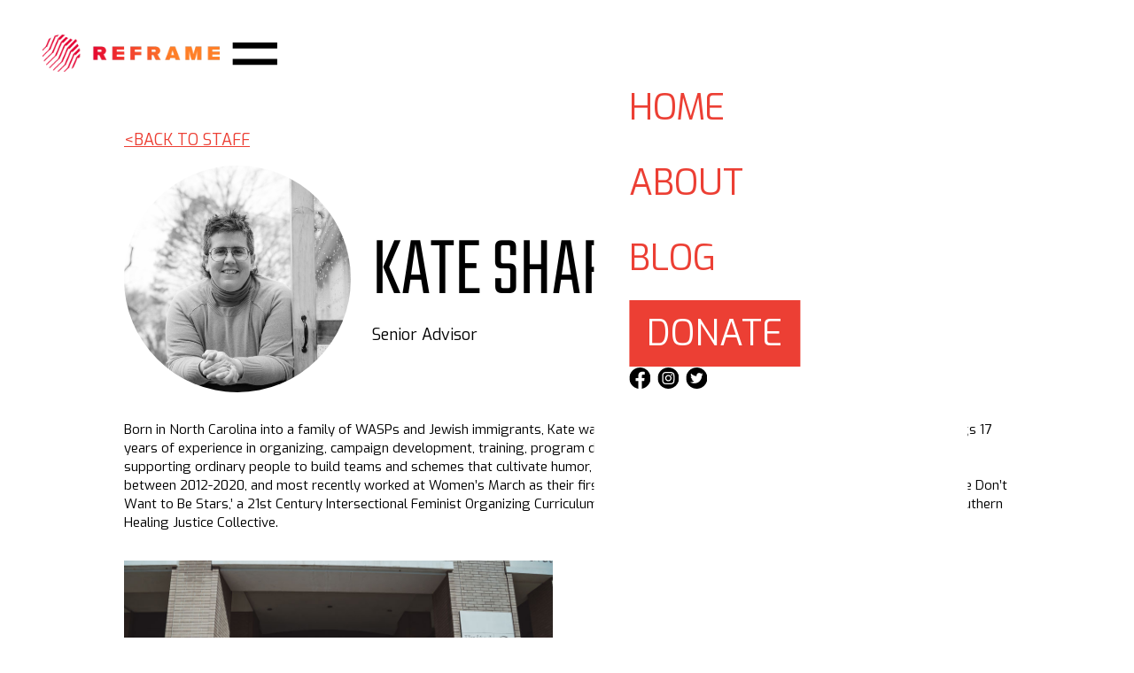

--- FILE ---
content_type: text/html
request_url: https://www.thisisreframe.org/authors/kate-shapiro
body_size: 4883
content:
<!DOCTYPE html><!-- Last Published: Mon Dec 22 2025 21:45:25 GMT+0000 (Coordinated Universal Time) --><html data-wf-domain="www.thisisreframe.org" data-wf-page="60f28254df0bb63577784e37" data-wf-site="60ee2af644e59c57a4ee7592" lang="en" data-wf-collection="60f28254df0bb63850784e35" data-wf-item-slug="kate-shapiro"><head><meta charset="utf-8"/><title>Kate Kate Shapiro — Senior Advisor</title><meta content="Born in North Carolina into a family of WASPs and Jewish immigrants, Kate was raised in Georgia, where she still makes her home. She brings 17 years of experience in organizing, campaign development, training, program development, and strategy to Reframe. Kate is at her best supporting ordinary people to build teams and schemes that cultivate humor, courage, and vision. Kate served in a variety of roles at SONG between 2012-2020, and most recently worked at Women’s March as their first Director of Organizing. She is also the primary author of ‘We Don’t Want to Be Stars,’ a 21st Century Intersectional Feminist Organizing Curriculum. Kate sits on the Vision and Strategies Council of Kindred Southern Healing Justice Collective." name="description"/><meta content="Kate Kate Shapiro — Senior Advisor" property="og:title"/><meta content="Born in North Carolina into a family of WASPs and Jewish immigrants, Kate was raised in Georgia, where she still makes her home. She brings 17 years of experience in organizing, campaign development, training, program development, and strategy to Reframe. Kate is at her best supporting ordinary people to build teams and schemes that cultivate humor, courage, and vision. Kate served in a variety of roles at SONG between 2012-2020, and most recently worked at Women’s March as their first Director of Organizing. She is also the primary author of ‘We Don’t Want to Be Stars,’ a 21st Century Intersectional Feminist Organizing Curriculum. Kate sits on the Vision and Strategies Council of Kindred Southern Healing Justice Collective." property="og:description"/><meta content="https://cdn.prod.website-files.com/60f0947cd4564a3db74eecd9/657b73efd0a6f11ab8df3f47_KATE%20.png" property="og:image"/><meta content="Kate Kate Shapiro — Senior Advisor" property="twitter:title"/><meta content="Born in North Carolina into a family of WASPs and Jewish immigrants, Kate was raised in Georgia, where she still makes her home. She brings 17 years of experience in organizing, campaign development, training, program development, and strategy to Reframe. Kate is at her best supporting ordinary people to build teams and schemes that cultivate humor, courage, and vision. Kate served in a variety of roles at SONG between 2012-2020, and most recently worked at Women’s March as their first Director of Organizing. She is also the primary author of ‘We Don’t Want to Be Stars,’ a 21st Century Intersectional Feminist Organizing Curriculum. Kate sits on the Vision and Strategies Council of Kindred Southern Healing Justice Collective." property="twitter:description"/><meta content="https://cdn.prod.website-files.com/60f0947cd4564a3db74eecd9/657b73efd0a6f11ab8df3f47_KATE%20.png" property="twitter:image"/><meta property="og:type" content="website"/><meta content="summary_large_image" name="twitter:card"/><meta content="width=device-width, initial-scale=1" name="viewport"/><link href="https://cdn.prod.website-files.com/60ee2af644e59c57a4ee7592/css/reframereframe.shared.cf2fd1152.css" rel="stylesheet" type="text/css"/><link href="https://fonts.googleapis.com" rel="preconnect"/><link href="https://fonts.gstatic.com" rel="preconnect" crossorigin="anonymous"/><script src="https://ajax.googleapis.com/ajax/libs/webfont/1.6.26/webfont.js" type="text/javascript"></script><script type="text/javascript">WebFont.load({  google: {    families: ["Exo:100,100italic,200,200italic,300,300italic,400,400italic,500,500italic,600,600italic,700,700italic,800,800italic,900,900italic"]  }});</script><script type="text/javascript">!function(o,c){var n=c.documentElement,t=" w-mod-";n.className+=t+"js",("ontouchstart"in o||o.DocumentTouch&&c instanceof DocumentTouch)&&(n.className+=t+"touch")}(window,document);</script><link href="https://cdn.prod.website-files.com/60ee2af644e59c57a4ee7592/60ee2f732e69111c0ddbf43b_favicon.png" rel="shortcut icon" type="image/x-icon"/><link href="https://cdn.prod.website-files.com/60ee2af644e59c57a4ee7592/60ee2f7c486f7b7709344080_webclip.png" rel="apple-touch-icon"/><script async="" src="https://www.googletagmanager.com/gtag/js?id=G-BJBJJPS2CP"></script><script type="text/javascript">window.dataLayer = window.dataLayer || [];function gtag(){dataLayer.push(arguments);}gtag('set', 'developer_id.dZGVlNj', true);gtag('js', new Date());gtag('config', 'G-BJBJJPS2CP');</script><script id="mcjs">!function(c,h,i,m,p){m=c.createElement(h),p=c.getElementsByTagName(h)[0],m.async=1,m.src=i,p.parentNode.insertBefore(m,p)}(document,"script","https://chimpstatic.com/mcjs-connected/js/users/7763f61a4432eaf260197366d/93434c53287582a9d086bdfbe.js");</script>
<style>
  
  #app/views-show {
    display: -webkit-box;
    display: -webkit-flex;
    display: -ms-flexbox;
    display: flex;
    -webkit-box-pack: start;
    -webkit-justify-content: flex-start;
    -ms-flex-pack: start;
    justify-content: flex-start;
    -webkit-box-align: center;
    -webkit-align-items: center;
    -ms-flex-align: center;
    align-items: center;
  }
  
  .w-nav-overlay {
  	pointer-events: none; 
  }
  
</style></head><body><div data-collapse="all" data-animation="default" data-duration="400" data-wf--nav--variant="base" data-easing="ease" data-easing2="ease" role="banner" class="nav-wrapper w-nav"><div class="w-layout-vflex main-nav-container"><a href="/" data-w-id="71fa9fda-55e4-80df-754f-0b17c320e0b7" class="brand w-nav-brand"><img src="https://cdn.prod.website-files.com/60ee2af644e59c57a4ee7592/60ef4dbd25bf1a2fcac56fd2_logo-horizontal-gradient.png" loading="lazy" width="200" sizes="(max-width: 479px) 92vw, 200px" alt="ReFrame logo" srcset="https://cdn.prod.website-files.com/60ee2af644e59c57a4ee7592/60ef4dbd25bf1a2fcac56fd2_logo-horizontal-gradient-p-500.png 500w, https://cdn.prod.website-files.com/60ee2af644e59c57a4ee7592/60ef4dbd25bf1a2fcac56fd2_logo-horizontal-gradient-p-800.png 800w, https://cdn.prod.website-files.com/60ee2af644e59c57a4ee7592/60ef4dbd25bf1a2fcac56fd2_logo-horizontal-gradient.png 1471w"/></a><div class="w-layout-vflex menu-btn---container"><a href="#" class="button button-medium btn-donate w-button">Donate</a><div data-w-id="3cf9057a-264e-1aed-3e7c-f9f13e135e3d" class="menu-button"><div data-w-id="71fa9fda-55e4-80df-754f-0b17c320e0cf" data-is-ix2-target="1" data-animation-type="lottie" data-src="https://cdn.prod.website-files.com/60ee2af644e59c57a4ee7592/60f08952eb7fc3fe0597b14c_nav-animation.json" data-loop="0" data-direction="1" data-autoplay="0" data-renderer="svg" data-default-duration="1.55" data-duration="0" data-ix2-initial-state="0"></div></div><div class="nav-menu"><form action="/search" class="nav-search-div w-form"><input class="search-input w-input" maxlength="256" name="query" placeholder="Search…" type="search" id="search" required=""/><input type="submit" class="button-search w-button" value="Search"/></form><a href="/" class="nav-link">HOME</a><div data-hover="false" data-delay="200" class="dropdown-div off w-dropdown"><div class="dropdown-toggle w-dropdown-toggle"><div class="nav-link dropdown">training</div><div class="dropdown-icon w-icon-dropdown-toggle"></div></div><nav class="dropdown-list w-dropdown-list"><a href="/training/home" class="nav-link sublink w-dropdown-link">Trainings</a><a href="/training/resources" class="nav-link sublink w-dropdown-link">Resources</a></nav></div><a href="/about/legacy" class="nav-link">ABOUT</a><a href="/blog" class="nav-link">BLOG</a><a href="http://bit.ly/reframe-10" target="_blank" class="nav-link donate w-inline-block"><div>Donate</div></a><a href="/rd/home" class="nav-link hidden">Research + Development</a><div class="row"><a href="https://facebook.com/thisisreframe" target="_blank" class="_8rm w-inline-block"><img src="https://cdn.prod.website-files.com/60ee2af644e59c57a4ee7592/60f082b7d7a9246ee1d5097b_icon-facebook.svg" loading="lazy" alt="Facebook icon"/></a><a href="https://www.instagram.com/thisisreframe/?hl=en" target="_blank" class="_8rm w-inline-block"><img src="https://cdn.prod.website-files.com/60ee2af644e59c57a4ee7592/60f082a3b7336676a11b222d_icon-instagram.svg" loading="lazy" alt="Instagram icon"/></a><a href="https://www.twitter.com/thisisreframe" target="_blank" class="w-inline-block"><img src="https://cdn.prod.website-files.com/60ee2af644e59c57a4ee7592/60f082a3087b6c603a1dc32c_icon-twitter.svg" loading="lazy" alt="Twitter icon"/></a></div></div></div></div><div class="nav-bg"></div></div><div class="section-default solo"><div class="container solo"><a href="/about/board-staff" class="text-link _16bm">&lt;back to Staff</a><a href="/about/advisory-board-draft" class="text-link _16bm w-condition-invisible">&lt;back to advisory board</a><div class="people-header"><img height="" loading="lazy" alt="Kate" src="https://cdn.prod.website-files.com/60f0947cd4564a3db74eecd9/657b73efd0a6f11ab8df3f47_KATE%20.png" sizes="100vw" srcset="https://cdn.prod.website-files.com/60f0947cd4564a3db74eecd9/657b73efd0a6f11ab8df3f47_KATE%20-p-500.png 500w, https://cdn.prod.website-files.com/60f0947cd4564a3db74eecd9/657b73efd0a6f11ab8df3f47_KATE%20-p-800.png 800w, https://cdn.prod.website-files.com/60f0947cd4564a3db74eecd9/657b73efd0a6f11ab8df3f47_KATE%20.png 1000w" class="people-image"/><div><div class="row"><h1>Kate Shapiro</h1></div><div class="text-bold _8bm w-dyn-bind-empty"></div><div>Senior Advisor</div></div></div><p class="_32bm">Born in North Carolina into a family of WASPs and Jewish immigrants, Kate was raised in Georgia, where she still makes her home. She brings 17 years of experience in organizing, campaign development, training, program development, and strategy to Reframe. Kate is at her best supporting ordinary people to build teams and schemes that cultivate humor, courage, and vision. Kate served in a variety of roles at SONG between 2012-2020, and most recently worked at Women’s March as their first Director of Organizing. She is also the primary author of ‘We Don’t Want to Be Stars,’ a 21st Century Intersectional Feminist Organizing Curriculum. Kate sits on the Vision and Strategies Council of Kindred Southern Healing Justice Collective. </p><div class="w-dyn-list"><div role="list" class="home-blog-small w-dyn-items"><div data-w-id="6acd2986-bc4d-d670-08b5-6645c851ea73" role="listitem" class="small-item w-dyn-item"><div class="small-item"><div class="item-image-div small"><img src="https://cdn.prod.website-files.com/60f0947cd4564a3db74eecd9/657b75bc05817bcbe62ad938_ReFrame2023FallAcademy-93.jpg" loading="lazy" alt="Group shot of ReFrame&#x27;s in-person Academy participants on stairs in front of Loudermilk Center" class="image-100"/><div style="opacity:0" class="gradient-overlay"></div></div><div class="small-item-text"><div class="home-blog-graybg small"><h3 class="_8bm">Narrative Infrastructure: The Heartbeat of ReFrame&#x27;s 2023 Academy</h3><div class="row align-bottom _16bm"><div class="detail no-wrap _8rm">November 1, 2023</div><div class="line-horizontal"></div></div><p class="_24bm">In a time of such incredible tumult and uncertainty, it is sometimes alluring to say ”if it’s not broke, don’t fix it,” and we know as justice workers running campaigns, programs and projects of all types we need to not just make sure our work isn’t broken but ask ourselves what is actually needed in this time. What is actually being asked of us to meet this moment?</p></div><div data-w-id="6acd2986-bc4d-d670-08b5-6645c851ea7f" class="button blog-small"><div class="no-wrap _32rm">Read More</div><img src="https://cdn.prod.website-files.com/60ee2af644e59c57a4ee7592/60ef4dbd13f75e2645c90135_icon-plus.svg" loading="lazy" style="-webkit-transform:translate3d(0, 0, 0) scale3d(1, 1, 1) rotateX(0) rotateY(0) rotateZ(0deg) skew(0, 0);-moz-transform:translate3d(0, 0, 0) scale3d(1, 1, 1) rotateX(0) rotateY(0) rotateZ(0deg) skew(0, 0);-ms-transform:translate3d(0, 0, 0) scale3d(1, 1, 1) rotateX(0) rotateY(0) rotateZ(0deg) skew(0, 0);transform:translate3d(0, 0, 0) scale3d(1, 1, 1) rotateX(0) rotateY(0) rotateZ(0deg) skew(0, 0)" alt="Plus icon" class="plus"/></div></div></div></div></div></div></div></div><div class="footer"><div class="footer-link-div"><img src="https://cdn.prod.website-files.com/60ee2af644e59c57a4ee7592/60f277d15d6acec9fc9c140a_footer-logo.png" loading="lazy" height="" width="30" alt="ReFrame logo"/><div class="column off"><a href="/community/home" class="footer-link">community</a><a href="/blog" class="footer-link">link</a><a href="/contact" class="footer-link">link</a><a href="https://www.powr.io/checkout_screen?unique_label=efcf738d_1627321969" target="_blank" class="footer-link">link</a></div></div><div class="footer-form-div"><div><div class="newsletter-form w-form"><form id="wf-form-[2025]-Email-Form-w-Mailchimp-Tags" name="wf-form-[2025]-Email-Form-w-Mailchimp-Tags" data-name="[2025] Email Form w/ Mailchimp Tags" action="https://thisisreframe.us12.list-manage.com/subscribe/post?u=7763f61a4432eaf260197366d&amp;amp;id=7b144dd501&amp;amp;f_id=002109e9f0" method="post" data-wf-page-id="60f28254df0bb63577784e37" data-wf-element-id="5dac1c69-7eb5-7fe7-fc3d-d8bee2797608" data-turnstile-sitekey="0x4AAAAAAAQTptj2So4dx43e"><div class="w-embed"><div hidden=""><input type="hidden" name="tags" value="12755044"></div></div><h3 class="_16bm">keep in touch with us</h3><div class="w-layout-vflex"><div><input class="form-input w-input" maxlength="256" name="FNAME" data-name="FNAME" placeholder="First Name" type="text" id="FNAME" required=""/><input class="form-input w-input" maxlength="256" name="LNAME" data-name="LNAME" placeholder="Last Name" type="text" id="LNAME" required=""/><input class="form-input w-input" maxlength="256" name="MMERGE5" data-name="MMERGE5" placeholder="Organization" type="text" id="MMERGE" required=""/><input class="form-input w-input" maxlength="256" name="EMAIL" data-name="EMAIL" placeholder="Email" type="email" id="EMAIL-4" required=""/><input class="form-input w-input" maxlength="256" name="MMERGE3" data-name="MMERGE3" placeholder="Phone Number" type="tel" id="MMERGE-2"/><input type="submit" data-wait="Please wait..." class="button w-button" value="&gt;"/></div></div></form><div class="w-form-done"><div class="text-block-8">Success! <br/>Check your email to confirm your subscription!</div></div><div class="w-form-fail"><div>Oops! Something went wrong while submitting the form.</div></div></div></div><div class="footer-details"><div class="row align-right _16bm"><a href="https://facebook.com/thisisreframe" target="_blank" class="_8rm w-inline-block"><img src="https://cdn.prod.website-files.com/60ee2af644e59c57a4ee7592/60f082b7d7a9246ee1d5097b_icon-facebook.svg" loading="lazy" alt="Facebook icon"/></a><a href="https://www.instagram.com/thisisreframe/?hl=en" target="_blank" class="_8rm w-inline-block"><img src="https://cdn.prod.website-files.com/60ee2af644e59c57a4ee7592/60f082a3b7336676a11b222d_icon-instagram.svg" loading="lazy" alt="Instagram icon"/></a><a href="https://www.twitter.com/thisisreframe" class="_8rm w-inline-block"><img src="https://cdn.prod.website-files.com/60ee2af644e59c57a4ee7592/60f082a3087b6c603a1dc32c_icon-twitter.svg" loading="lazy" alt="Twitter icon"/></a><a href="#" class="_8rm w-inline-block"><img src="https://cdn.prod.website-files.com/60ee2af644e59c57a4ee7592/679d502579d23ae17f1bc17c_twitter-x.svg" loading="lazy" alt="" class="icon-social-x"/></a></div><div class="footer-detail">© 2025 ReFrame. All rights reserved.<br/></div></div></div></div><script src="https://d3e54v103j8qbb.cloudfront.net/js/jquery-3.5.1.min.dc5e7f18c8.js?site=60ee2af644e59c57a4ee7592" type="text/javascript" integrity="sha256-9/aliU8dGd2tb6OSsuzixeV4y/faTqgFtohetphbbj0=" crossorigin="anonymous"></script><script src="https://cdn.prod.website-files.com/60ee2af644e59c57a4ee7592/js/reframereframe.schunk.e0c428ff9737f919.js" type="text/javascript"></script><script src="https://cdn.prod.website-files.com/60ee2af644e59c57a4ee7592/js/reframereframe.schunk.dbe9c8f79fdbbeb1.js" type="text/javascript"></script><script src="https://cdn.prod.website-files.com/60ee2af644e59c57a4ee7592/js/reframereframe.f156c167.91e067311d907744.js" type="text/javascript"></script></body></html>

--- FILE ---
content_type: text/css
request_url: https://cdn.prod.website-files.com/60ee2af644e59c57a4ee7592/css/reframereframe.shared.cf2fd1152.css
body_size: 45895
content:
html {
  -webkit-text-size-adjust: 100%;
  -ms-text-size-adjust: 100%;
  font-family: sans-serif;
}

body {
  margin: 0;
}

article, aside, details, figcaption, figure, footer, header, hgroup, main, menu, nav, section, summary {
  display: block;
}

audio, canvas, progress, video {
  vertical-align: baseline;
  display: inline-block;
}

audio:not([controls]) {
  height: 0;
  display: none;
}

[hidden], template {
  display: none;
}

a {
  background-color: #0000;
}

a:active, a:hover {
  outline: 0;
}

abbr[title] {
  border-bottom: 1px dotted;
}

b, strong {
  font-weight: bold;
}

dfn {
  font-style: italic;
}

h1 {
  margin: .67em 0;
  font-size: 2em;
}

mark {
  color: #000;
  background: #ff0;
}

small {
  font-size: 80%;
}

sub, sup {
  vertical-align: baseline;
  font-size: 75%;
  line-height: 0;
  position: relative;
}

sup {
  top: -.5em;
}

sub {
  bottom: -.25em;
}

img {
  border: 0;
}

svg:not(:root) {
  overflow: hidden;
}

hr {
  box-sizing: content-box;
  height: 0;
}

pre {
  overflow: auto;
}

code, kbd, pre, samp {
  font-family: monospace;
  font-size: 1em;
}

button, input, optgroup, select, textarea {
  color: inherit;
  font: inherit;
  margin: 0;
}

button {
  overflow: visible;
}

button, select {
  text-transform: none;
}

button, html input[type="button"], input[type="reset"] {
  -webkit-appearance: button;
  cursor: pointer;
}

button[disabled], html input[disabled] {
  cursor: default;
}

button::-moz-focus-inner, input::-moz-focus-inner {
  border: 0;
  padding: 0;
}

input {
  line-height: normal;
}

input[type="checkbox"], input[type="radio"] {
  box-sizing: border-box;
  padding: 0;
}

input[type="number"]::-webkit-inner-spin-button, input[type="number"]::-webkit-outer-spin-button {
  height: auto;
}

input[type="search"] {
  -webkit-appearance: none;
}

input[type="search"]::-webkit-search-cancel-button, input[type="search"]::-webkit-search-decoration {
  -webkit-appearance: none;
}

legend {
  border: 0;
  padding: 0;
}

textarea {
  overflow: auto;
}

optgroup {
  font-weight: bold;
}

table {
  border-collapse: collapse;
  border-spacing: 0;
}

td, th {
  padding: 0;
}

@font-face {
  font-family: webflow-icons;
  src: url("[data-uri]") format("truetype");
  font-weight: normal;
  font-style: normal;
}

[class^="w-icon-"], [class*=" w-icon-"] {
  speak: none;
  font-variant: normal;
  text-transform: none;
  -webkit-font-smoothing: antialiased;
  -moz-osx-font-smoothing: grayscale;
  font-style: normal;
  font-weight: normal;
  line-height: 1;
  font-family: webflow-icons !important;
}

.w-icon-slider-right:before {
  content: "";
}

.w-icon-slider-left:before {
  content: "";
}

.w-icon-nav-menu:before {
  content: "";
}

.w-icon-arrow-down:before, .w-icon-dropdown-toggle:before {
  content: "";
}

.w-icon-file-upload-remove:before {
  content: "";
}

.w-icon-file-upload-icon:before {
  content: "";
}

* {
  box-sizing: border-box;
}

html {
  height: 100%;
}

body {
  color: #333;
  background-color: #fff;
  min-height: 100%;
  margin: 0;
  font-family: Arial, sans-serif;
  font-size: 14px;
  line-height: 20px;
}

img {
  vertical-align: middle;
  max-width: 100%;
  display: inline-block;
}

html.w-mod-touch * {
  background-attachment: scroll !important;
}

.w-block {
  display: block;
}

.w-inline-block {
  max-width: 100%;
  display: inline-block;
}

.w-clearfix:before, .w-clearfix:after {
  content: " ";
  grid-area: 1 / 1 / 2 / 2;
  display: table;
}

.w-clearfix:after {
  clear: both;
}

.w-hidden {
  display: none;
}

.w-button {
  color: #fff;
  line-height: inherit;
  cursor: pointer;
  background-color: #3898ec;
  border: 0;
  border-radius: 0;
  padding: 9px 15px;
  text-decoration: none;
  display: inline-block;
}

input.w-button {
  -webkit-appearance: button;
}

html[data-w-dynpage] [data-w-cloak] {
  color: #0000 !important;
}

.w-code-block {
  margin: unset;
}

pre.w-code-block code {
  all: inherit;
}

.w-optimization {
  display: contents;
}

.w-webflow-badge, .w-webflow-badge > img {
  box-sizing: unset;
  width: unset;
  height: unset;
  max-height: unset;
  max-width: unset;
  min-height: unset;
  min-width: unset;
  margin: unset;
  padding: unset;
  float: unset;
  clear: unset;
  border: unset;
  border-radius: unset;
  background: unset;
  background-image: unset;
  background-position: unset;
  background-size: unset;
  background-repeat: unset;
  background-origin: unset;
  background-clip: unset;
  background-attachment: unset;
  background-color: unset;
  box-shadow: unset;
  transform: unset;
  direction: unset;
  font-family: unset;
  font-weight: unset;
  color: unset;
  font-size: unset;
  line-height: unset;
  font-style: unset;
  font-variant: unset;
  text-align: unset;
  letter-spacing: unset;
  -webkit-text-decoration: unset;
  text-decoration: unset;
  text-indent: unset;
  text-transform: unset;
  list-style-type: unset;
  text-shadow: unset;
  vertical-align: unset;
  cursor: unset;
  white-space: unset;
  word-break: unset;
  word-spacing: unset;
  word-wrap: unset;
  transition: unset;
}

.w-webflow-badge {
  white-space: nowrap;
  cursor: pointer;
  box-shadow: 0 0 0 1px #0000001a, 0 1px 3px #0000001a;
  visibility: visible !important;
  opacity: 1 !important;
  z-index: 2147483647 !important;
  color: #aaadb0 !important;
  overflow: unset !important;
  background-color: #fff !important;
  border-radius: 3px !important;
  width: auto !important;
  height: auto !important;
  margin: 0 !important;
  padding: 6px !important;
  font-size: 12px !important;
  line-height: 14px !important;
  text-decoration: none !important;
  display: inline-block !important;
  position: fixed !important;
  inset: auto 12px 12px auto !important;
  transform: none !important;
}

.w-webflow-badge > img {
  position: unset;
  visibility: unset !important;
  opacity: 1 !important;
  vertical-align: middle !important;
  display: inline-block !important;
}

h1, h2, h3, h4, h5, h6 {
  margin-bottom: 10px;
  font-weight: bold;
}

h1 {
  margin-top: 20px;
  font-size: 38px;
  line-height: 44px;
}

h2 {
  margin-top: 20px;
  font-size: 32px;
  line-height: 36px;
}

h3 {
  margin-top: 20px;
  font-size: 24px;
  line-height: 30px;
}

h4 {
  margin-top: 10px;
  font-size: 18px;
  line-height: 24px;
}

h5 {
  margin-top: 10px;
  font-size: 14px;
  line-height: 20px;
}

h6 {
  margin-top: 10px;
  font-size: 12px;
  line-height: 18px;
}

p {
  margin-top: 0;
  margin-bottom: 10px;
}

blockquote {
  border-left: 5px solid #e2e2e2;
  margin: 0 0 10px;
  padding: 10px 20px;
  font-size: 18px;
  line-height: 22px;
}

figure {
  margin: 0 0 10px;
}

figcaption {
  text-align: center;
  margin-top: 5px;
}

ul, ol {
  margin-top: 0;
  margin-bottom: 10px;
  padding-left: 40px;
}

.w-list-unstyled {
  padding-left: 0;
  list-style: none;
}

.w-embed:before, .w-embed:after {
  content: " ";
  grid-area: 1 / 1 / 2 / 2;
  display: table;
}

.w-embed:after {
  clear: both;
}

.w-video {
  width: 100%;
  padding: 0;
  position: relative;
}

.w-video iframe, .w-video object, .w-video embed {
  border: none;
  width: 100%;
  height: 100%;
  position: absolute;
  top: 0;
  left: 0;
}

fieldset {
  border: 0;
  margin: 0;
  padding: 0;
}

button, [type="button"], [type="reset"] {
  cursor: pointer;
  -webkit-appearance: button;
  border: 0;
}

.w-form {
  margin: 0 0 15px;
}

.w-form-done {
  text-align: center;
  background-color: #ddd;
  padding: 20px;
  display: none;
}

.w-form-fail {
  background-color: #ffdede;
  margin-top: 10px;
  padding: 10px;
  display: none;
}

label {
  margin-bottom: 5px;
  font-weight: bold;
  display: block;
}

.w-input, .w-select {
  color: #333;
  vertical-align: middle;
  background-color: #fff;
  border: 1px solid #ccc;
  width: 100%;
  height: 38px;
  margin-bottom: 10px;
  padding: 8px 12px;
  font-size: 14px;
  line-height: 1.42857;
  display: block;
}

.w-input::placeholder, .w-select::placeholder {
  color: #999;
}

.w-input:focus, .w-select:focus {
  border-color: #3898ec;
  outline: 0;
}

.w-input[disabled], .w-select[disabled], .w-input[readonly], .w-select[readonly], fieldset[disabled] .w-input, fieldset[disabled] .w-select {
  cursor: not-allowed;
}

.w-input[disabled]:not(.w-input-disabled), .w-select[disabled]:not(.w-input-disabled), .w-input[readonly], .w-select[readonly], fieldset[disabled]:not(.w-input-disabled) .w-input, fieldset[disabled]:not(.w-input-disabled) .w-select {
  background-color: #eee;
}

textarea.w-input, textarea.w-select {
  height: auto;
}

.w-select {
  background-color: #f3f3f3;
}

.w-select[multiple] {
  height: auto;
}

.w-form-label {
  cursor: pointer;
  margin-bottom: 0;
  font-weight: normal;
  display: inline-block;
}

.w-radio {
  margin-bottom: 5px;
  padding-left: 20px;
  display: block;
}

.w-radio:before, .w-radio:after {
  content: " ";
  grid-area: 1 / 1 / 2 / 2;
  display: table;
}

.w-radio:after {
  clear: both;
}

.w-radio-input {
  float: left;
  margin: 3px 0 0 -20px;
  line-height: normal;
}

.w-file-upload {
  margin-bottom: 10px;
  display: block;
}

.w-file-upload-input {
  opacity: 0;
  z-index: -100;
  width: .1px;
  height: .1px;
  position: absolute;
  overflow: hidden;
}

.w-file-upload-default, .w-file-upload-uploading, .w-file-upload-success {
  color: #333;
  display: inline-block;
}

.w-file-upload-error {
  margin-top: 10px;
  display: block;
}

.w-file-upload-default.w-hidden, .w-file-upload-uploading.w-hidden, .w-file-upload-error.w-hidden, .w-file-upload-success.w-hidden {
  display: none;
}

.w-file-upload-uploading-btn {
  cursor: pointer;
  background-color: #fafafa;
  border: 1px solid #ccc;
  margin: 0;
  padding: 8px 12px;
  font-size: 14px;
  font-weight: normal;
  display: flex;
}

.w-file-upload-file {
  background-color: #fafafa;
  border: 1px solid #ccc;
  flex-grow: 1;
  justify-content: space-between;
  margin: 0;
  padding: 8px 9px 8px 11px;
  display: flex;
}

.w-file-upload-file-name {
  font-size: 14px;
  font-weight: normal;
  display: block;
}

.w-file-remove-link {
  cursor: pointer;
  width: auto;
  height: auto;
  margin-top: 3px;
  margin-left: 10px;
  padding: 3px;
  display: block;
}

.w-icon-file-upload-remove {
  margin: auto;
  font-size: 10px;
}

.w-file-upload-error-msg {
  color: #ea384c;
  padding: 2px 0;
  display: inline-block;
}

.w-file-upload-info {
  padding: 0 12px;
  line-height: 38px;
  display: inline-block;
}

.w-file-upload-label {
  cursor: pointer;
  background-color: #fafafa;
  border: 1px solid #ccc;
  margin: 0;
  padding: 8px 12px;
  font-size: 14px;
  font-weight: normal;
  display: inline-block;
}

.w-icon-file-upload-icon, .w-icon-file-upload-uploading {
  width: 20px;
  margin-right: 8px;
  display: inline-block;
}

.w-icon-file-upload-uploading {
  height: 20px;
}

.w-container {
  max-width: 940px;
  margin-left: auto;
  margin-right: auto;
}

.w-container:before, .w-container:after {
  content: " ";
  grid-area: 1 / 1 / 2 / 2;
  display: table;
}

.w-container:after {
  clear: both;
}

.w-container .w-row {
  margin-left: -10px;
  margin-right: -10px;
}

.w-row:before, .w-row:after {
  content: " ";
  grid-area: 1 / 1 / 2 / 2;
  display: table;
}

.w-row:after {
  clear: both;
}

.w-row .w-row {
  margin-left: 0;
  margin-right: 0;
}

.w-col {
  float: left;
  width: 100%;
  min-height: 1px;
  padding-left: 10px;
  padding-right: 10px;
  position: relative;
}

.w-col .w-col {
  padding-left: 0;
  padding-right: 0;
}

.w-col-1 {
  width: 8.33333%;
}

.w-col-2 {
  width: 16.6667%;
}

.w-col-3 {
  width: 25%;
}

.w-col-4 {
  width: 33.3333%;
}

.w-col-5 {
  width: 41.6667%;
}

.w-col-6 {
  width: 50%;
}

.w-col-7 {
  width: 58.3333%;
}

.w-col-8 {
  width: 66.6667%;
}

.w-col-9 {
  width: 75%;
}

.w-col-10 {
  width: 83.3333%;
}

.w-col-11 {
  width: 91.6667%;
}

.w-col-12 {
  width: 100%;
}

.w-hidden-main {
  display: none !important;
}

@media screen and (max-width: 991px) {
  .w-container {
    max-width: 728px;
  }

  .w-hidden-main {
    display: inherit !important;
  }

  .w-hidden-medium {
    display: none !important;
  }

  .w-col-medium-1 {
    width: 8.33333%;
  }

  .w-col-medium-2 {
    width: 16.6667%;
  }

  .w-col-medium-3 {
    width: 25%;
  }

  .w-col-medium-4 {
    width: 33.3333%;
  }

  .w-col-medium-5 {
    width: 41.6667%;
  }

  .w-col-medium-6 {
    width: 50%;
  }

  .w-col-medium-7 {
    width: 58.3333%;
  }

  .w-col-medium-8 {
    width: 66.6667%;
  }

  .w-col-medium-9 {
    width: 75%;
  }

  .w-col-medium-10 {
    width: 83.3333%;
  }

  .w-col-medium-11 {
    width: 91.6667%;
  }

  .w-col-medium-12 {
    width: 100%;
  }

  .w-col-stack {
    width: 100%;
    left: auto;
    right: auto;
  }
}

@media screen and (max-width: 767px) {
  .w-hidden-main, .w-hidden-medium {
    display: inherit !important;
  }

  .w-hidden-small {
    display: none !important;
  }

  .w-row, .w-container .w-row {
    margin-left: 0;
    margin-right: 0;
  }

  .w-col {
    width: 100%;
    left: auto;
    right: auto;
  }

  .w-col-small-1 {
    width: 8.33333%;
  }

  .w-col-small-2 {
    width: 16.6667%;
  }

  .w-col-small-3 {
    width: 25%;
  }

  .w-col-small-4 {
    width: 33.3333%;
  }

  .w-col-small-5 {
    width: 41.6667%;
  }

  .w-col-small-6 {
    width: 50%;
  }

  .w-col-small-7 {
    width: 58.3333%;
  }

  .w-col-small-8 {
    width: 66.6667%;
  }

  .w-col-small-9 {
    width: 75%;
  }

  .w-col-small-10 {
    width: 83.3333%;
  }

  .w-col-small-11 {
    width: 91.6667%;
  }

  .w-col-small-12 {
    width: 100%;
  }
}

@media screen and (max-width: 479px) {
  .w-container {
    max-width: none;
  }

  .w-hidden-main, .w-hidden-medium, .w-hidden-small {
    display: inherit !important;
  }

  .w-hidden-tiny {
    display: none !important;
  }

  .w-col {
    width: 100%;
  }

  .w-col-tiny-1 {
    width: 8.33333%;
  }

  .w-col-tiny-2 {
    width: 16.6667%;
  }

  .w-col-tiny-3 {
    width: 25%;
  }

  .w-col-tiny-4 {
    width: 33.3333%;
  }

  .w-col-tiny-5 {
    width: 41.6667%;
  }

  .w-col-tiny-6 {
    width: 50%;
  }

  .w-col-tiny-7 {
    width: 58.3333%;
  }

  .w-col-tiny-8 {
    width: 66.6667%;
  }

  .w-col-tiny-9 {
    width: 75%;
  }

  .w-col-tiny-10 {
    width: 83.3333%;
  }

  .w-col-tiny-11 {
    width: 91.6667%;
  }

  .w-col-tiny-12 {
    width: 100%;
  }
}

.w-widget {
  position: relative;
}

.w-widget-map {
  width: 100%;
  height: 400px;
}

.w-widget-map label {
  width: auto;
  display: inline;
}

.w-widget-map img {
  max-width: inherit;
}

.w-widget-map .gm-style-iw {
  text-align: center;
}

.w-widget-map .gm-style-iw > button {
  display: none !important;
}

.w-widget-twitter {
  overflow: hidden;
}

.w-widget-twitter-count-shim {
  vertical-align: top;
  text-align: center;
  background: #fff;
  border: 1px solid #758696;
  border-radius: 3px;
  width: 28px;
  height: 20px;
  display: inline-block;
  position: relative;
}

.w-widget-twitter-count-shim * {
  pointer-events: none;
  -webkit-user-select: none;
  user-select: none;
}

.w-widget-twitter-count-shim .w-widget-twitter-count-inner {
  text-align: center;
  color: #999;
  font-family: serif;
  font-size: 15px;
  line-height: 12px;
  position: relative;
}

.w-widget-twitter-count-shim .w-widget-twitter-count-clear {
  display: block;
  position: relative;
}

.w-widget-twitter-count-shim.w--large {
  width: 36px;
  height: 28px;
}

.w-widget-twitter-count-shim.w--large .w-widget-twitter-count-inner {
  font-size: 18px;
  line-height: 18px;
}

.w-widget-twitter-count-shim:not(.w--vertical) {
  margin-left: 5px;
  margin-right: 8px;
}

.w-widget-twitter-count-shim:not(.w--vertical).w--large {
  margin-left: 6px;
}

.w-widget-twitter-count-shim:not(.w--vertical):before, .w-widget-twitter-count-shim:not(.w--vertical):after {
  content: " ";
  pointer-events: none;
  border: solid #0000;
  width: 0;
  height: 0;
  position: absolute;
  top: 50%;
  left: 0;
}

.w-widget-twitter-count-shim:not(.w--vertical):before {
  border-width: 4px;
  border-color: #75869600 #5d6c7b #75869600 #75869600;
  margin-top: -4px;
  margin-left: -9px;
}

.w-widget-twitter-count-shim:not(.w--vertical).w--large:before {
  border-width: 5px;
  margin-top: -5px;
  margin-left: -10px;
}

.w-widget-twitter-count-shim:not(.w--vertical):after {
  border-width: 4px;
  border-color: #fff0 #fff #fff0 #fff0;
  margin-top: -4px;
  margin-left: -8px;
}

.w-widget-twitter-count-shim:not(.w--vertical).w--large:after {
  border-width: 5px;
  margin-top: -5px;
  margin-left: -9px;
}

.w-widget-twitter-count-shim.w--vertical {
  width: 61px;
  height: 33px;
  margin-bottom: 8px;
}

.w-widget-twitter-count-shim.w--vertical:before, .w-widget-twitter-count-shim.w--vertical:after {
  content: " ";
  pointer-events: none;
  border: solid #0000;
  width: 0;
  height: 0;
  position: absolute;
  top: 100%;
  left: 50%;
}

.w-widget-twitter-count-shim.w--vertical:before {
  border-width: 5px;
  border-color: #5d6c7b #75869600 #75869600;
  margin-left: -5px;
}

.w-widget-twitter-count-shim.w--vertical:after {
  border-width: 4px;
  border-color: #fff #fff0 #fff0;
  margin-left: -4px;
}

.w-widget-twitter-count-shim.w--vertical .w-widget-twitter-count-inner {
  font-size: 18px;
  line-height: 22px;
}

.w-widget-twitter-count-shim.w--vertical.w--large {
  width: 76px;
}

.w-background-video {
  color: #fff;
  height: 500px;
  position: relative;
  overflow: hidden;
}

.w-background-video > video {
  object-fit: cover;
  z-index: -100;
  background-position: 50%;
  background-size: cover;
  width: 100%;
  height: 100%;
  margin: auto;
  position: absolute;
  inset: -100%;
}

.w-background-video > video::-webkit-media-controls-start-playback-button {
  -webkit-appearance: none;
  display: none !important;
}

.w-background-video--control {
  background-color: #0000;
  padding: 0;
  position: absolute;
  bottom: 1em;
  right: 1em;
}

.w-background-video--control > [hidden] {
  display: none !important;
}

.w-slider {
  text-align: center;
  clear: both;
  -webkit-tap-highlight-color: #0000;
  tap-highlight-color: #0000;
  background: #ddd;
  height: 300px;
  position: relative;
}

.w-slider-mask {
  z-index: 1;
  white-space: nowrap;
  height: 100%;
  display: block;
  position: relative;
  left: 0;
  right: 0;
  overflow: hidden;
}

.w-slide {
  vertical-align: top;
  white-space: normal;
  text-align: left;
  width: 100%;
  height: 100%;
  display: inline-block;
  position: relative;
}

.w-slider-nav {
  z-index: 2;
  text-align: center;
  -webkit-tap-highlight-color: #0000;
  tap-highlight-color: #0000;
  height: 40px;
  margin: auto;
  padding-top: 10px;
  position: absolute;
  inset: auto 0 0;
}

.w-slider-nav.w-round > div {
  border-radius: 100%;
}

.w-slider-nav.w-num > div {
  font-size: inherit;
  line-height: inherit;
  width: auto;
  height: auto;
  padding: .2em .5em;
}

.w-slider-nav.w-shadow > div {
  box-shadow: 0 0 3px #3336;
}

.w-slider-nav-invert {
  color: #fff;
}

.w-slider-nav-invert > div {
  background-color: #2226;
}

.w-slider-nav-invert > div.w-active {
  background-color: #222;
}

.w-slider-dot {
  cursor: pointer;
  background-color: #fff6;
  width: 1em;
  height: 1em;
  margin: 0 3px .5em;
  transition: background-color .1s, color .1s;
  display: inline-block;
  position: relative;
}

.w-slider-dot.w-active {
  background-color: #fff;
}

.w-slider-dot:focus {
  outline: none;
  box-shadow: 0 0 0 2px #fff;
}

.w-slider-dot:focus.w-active {
  box-shadow: none;
}

.w-slider-arrow-left, .w-slider-arrow-right {
  cursor: pointer;
  color: #fff;
  -webkit-tap-highlight-color: #0000;
  tap-highlight-color: #0000;
  -webkit-user-select: none;
  user-select: none;
  width: 80px;
  margin: auto;
  font-size: 40px;
  position: absolute;
  inset: 0;
  overflow: hidden;
}

.w-slider-arrow-left [class^="w-icon-"], .w-slider-arrow-right [class^="w-icon-"], .w-slider-arrow-left [class*=" w-icon-"], .w-slider-arrow-right [class*=" w-icon-"] {
  position: absolute;
}

.w-slider-arrow-left:focus, .w-slider-arrow-right:focus {
  outline: 0;
}

.w-slider-arrow-left {
  z-index: 3;
  right: auto;
}

.w-slider-arrow-right {
  z-index: 4;
  left: auto;
}

.w-icon-slider-left, .w-icon-slider-right {
  width: 1em;
  height: 1em;
  margin: auto;
  inset: 0;
}

.w-slider-aria-label {
  clip: rect(0 0 0 0);
  border: 0;
  width: 1px;
  height: 1px;
  margin: -1px;
  padding: 0;
  position: absolute;
  overflow: hidden;
}

.w-slider-force-show {
  display: block !important;
}

.w-dropdown {
  text-align: left;
  z-index: 900;
  margin-left: auto;
  margin-right: auto;
  display: inline-block;
  position: relative;
}

.w-dropdown-btn, .w-dropdown-toggle, .w-dropdown-link {
  vertical-align: top;
  color: #222;
  text-align: left;
  white-space: nowrap;
  margin-left: auto;
  margin-right: auto;
  padding: 20px;
  text-decoration: none;
  position: relative;
}

.w-dropdown-toggle {
  -webkit-user-select: none;
  user-select: none;
  cursor: pointer;
  padding-right: 40px;
  display: inline-block;
}

.w-dropdown-toggle:focus {
  outline: 0;
}

.w-icon-dropdown-toggle {
  width: 1em;
  height: 1em;
  margin: auto 20px auto auto;
  position: absolute;
  top: 0;
  bottom: 0;
  right: 0;
}

.w-dropdown-list {
  background: #ddd;
  min-width: 100%;
  display: none;
  position: absolute;
}

.w-dropdown-list.w--open {
  display: block;
}

.w-dropdown-link {
  color: #222;
  padding: 10px 20px;
  display: block;
}

.w-dropdown-link.w--current {
  color: #0082f3;
}

.w-dropdown-link:focus {
  outline: 0;
}

@media screen and (max-width: 767px) {
  .w-nav-brand {
    padding-left: 10px;
  }
}

.w-lightbox-backdrop {
  cursor: auto;
  letter-spacing: normal;
  text-indent: 0;
  text-shadow: none;
  text-transform: none;
  visibility: visible;
  white-space: normal;
  word-break: normal;
  word-spacing: normal;
  word-wrap: normal;
  color: #fff;
  text-align: center;
  z-index: 2000;
  opacity: 0;
  -webkit-user-select: none;
  -moz-user-select: none;
  -webkit-tap-highlight-color: transparent;
  background: #000000e6;
  outline: 0;
  font-family: Helvetica Neue, Helvetica, Ubuntu, Segoe UI, Verdana, sans-serif;
  font-size: 17px;
  font-style: normal;
  font-weight: 300;
  line-height: 1.2;
  list-style: disc;
  position: fixed;
  inset: 0;
  -webkit-transform: translate(0);
}

.w-lightbox-backdrop, .w-lightbox-container {
  -webkit-overflow-scrolling: touch;
  height: 100%;
  overflow: auto;
}

.w-lightbox-content {
  height: 100vh;
  position: relative;
  overflow: hidden;
}

.w-lightbox-view {
  opacity: 0;
  width: 100vw;
  height: 100vh;
  position: absolute;
}

.w-lightbox-view:before {
  content: "";
  height: 100vh;
}

.w-lightbox-group, .w-lightbox-group .w-lightbox-view, .w-lightbox-group .w-lightbox-view:before {
  height: 86vh;
}

.w-lightbox-frame, .w-lightbox-view:before {
  vertical-align: middle;
  display: inline-block;
}

.w-lightbox-figure {
  margin: 0;
  position: relative;
}

.w-lightbox-group .w-lightbox-figure {
  cursor: pointer;
}

.w-lightbox-img {
  width: auto;
  max-width: none;
  height: auto;
}

.w-lightbox-image {
  float: none;
  max-width: 100vw;
  max-height: 100vh;
  display: block;
}

.w-lightbox-group .w-lightbox-image {
  max-height: 86vh;
}

.w-lightbox-caption {
  text-align: left;
  text-overflow: ellipsis;
  white-space: nowrap;
  background: #0006;
  padding: .5em 1em;
  position: absolute;
  bottom: 0;
  left: 0;
  right: 0;
  overflow: hidden;
}

.w-lightbox-embed {
  width: 100%;
  height: 100%;
  position: absolute;
  inset: 0;
}

.w-lightbox-control {
  cursor: pointer;
  background-position: center;
  background-repeat: no-repeat;
  background-size: 24px;
  width: 4em;
  transition: all .3s;
  position: absolute;
  top: 0;
}

.w-lightbox-left {
  background-image: url("[data-uri]");
  display: none;
  bottom: 0;
  left: 0;
}

.w-lightbox-right {
  background-image: url("[data-uri]");
  display: none;
  bottom: 0;
  right: 0;
}

.w-lightbox-close {
  background-image: url("[data-uri]");
  background-size: 18px;
  height: 2.6em;
  right: 0;
}

.w-lightbox-strip {
  white-space: nowrap;
  padding: 0 1vh;
  line-height: 0;
  position: absolute;
  bottom: 0;
  left: 0;
  right: 0;
  overflow: auto hidden;
}

.w-lightbox-item {
  box-sizing: content-box;
  cursor: pointer;
  width: 10vh;
  padding: 2vh 1vh;
  display: inline-block;
  -webkit-transform: translate3d(0, 0, 0);
}

.w-lightbox-active {
  opacity: .3;
}

.w-lightbox-thumbnail {
  background: #222;
  height: 10vh;
  position: relative;
  overflow: hidden;
}

.w-lightbox-thumbnail-image {
  position: absolute;
  top: 0;
  left: 0;
}

.w-lightbox-thumbnail .w-lightbox-tall {
  width: 100%;
  top: 50%;
  transform: translate(0, -50%);
}

.w-lightbox-thumbnail .w-lightbox-wide {
  height: 100%;
  left: 50%;
  transform: translate(-50%);
}

.w-lightbox-spinner {
  box-sizing: border-box;
  border: 5px solid #0006;
  border-radius: 50%;
  width: 40px;
  height: 40px;
  margin-top: -20px;
  margin-left: -20px;
  animation: .8s linear infinite spin;
  position: absolute;
  top: 50%;
  left: 50%;
}

.w-lightbox-spinner:after {
  content: "";
  border: 3px solid #0000;
  border-bottom-color: #fff;
  border-radius: 50%;
  position: absolute;
  inset: -4px;
}

.w-lightbox-hide {
  display: none;
}

.w-lightbox-noscroll {
  overflow: hidden;
}

@media (min-width: 768px) {
  .w-lightbox-content {
    height: 96vh;
    margin-top: 2vh;
  }

  .w-lightbox-view, .w-lightbox-view:before {
    height: 96vh;
  }

  .w-lightbox-group, .w-lightbox-group .w-lightbox-view, .w-lightbox-group .w-lightbox-view:before {
    height: 84vh;
  }

  .w-lightbox-image {
    max-width: 96vw;
    max-height: 96vh;
  }

  .w-lightbox-group .w-lightbox-image {
    max-width: 82.3vw;
    max-height: 84vh;
  }

  .w-lightbox-left, .w-lightbox-right {
    opacity: .5;
    display: block;
  }

  .w-lightbox-close {
    opacity: .8;
  }

  .w-lightbox-control:hover {
    opacity: 1;
  }
}

.w-lightbox-inactive, .w-lightbox-inactive:hover {
  opacity: 0;
}

.w-richtext:before, .w-richtext:after {
  content: " ";
  grid-area: 1 / 1 / 2 / 2;
  display: table;
}

.w-richtext:after {
  clear: both;
}

.w-richtext[contenteditable="true"]:before, .w-richtext[contenteditable="true"]:after {
  white-space: initial;
}

.w-richtext ol, .w-richtext ul {
  overflow: hidden;
}

.w-richtext .w-richtext-figure-selected.w-richtext-figure-type-video div:after, .w-richtext .w-richtext-figure-selected[data-rt-type="video"] div:after, .w-richtext .w-richtext-figure-selected.w-richtext-figure-type-image div, .w-richtext .w-richtext-figure-selected[data-rt-type="image"] div {
  outline: 2px solid #2895f7;
}

.w-richtext figure.w-richtext-figure-type-video > div:after, .w-richtext figure[data-rt-type="video"] > div:after {
  content: "";
  display: none;
  position: absolute;
  inset: 0;
}

.w-richtext figure {
  max-width: 60%;
  position: relative;
}

.w-richtext figure > div:before {
  cursor: default !important;
}

.w-richtext figure img {
  width: 100%;
}

.w-richtext figure figcaption.w-richtext-figcaption-placeholder {
  opacity: .6;
}

.w-richtext figure div {
  color: #0000;
  font-size: 0;
}

.w-richtext figure.w-richtext-figure-type-image, .w-richtext figure[data-rt-type="image"] {
  display: table;
}

.w-richtext figure.w-richtext-figure-type-image > div, .w-richtext figure[data-rt-type="image"] > div {
  display: inline-block;
}

.w-richtext figure.w-richtext-figure-type-image > figcaption, .w-richtext figure[data-rt-type="image"] > figcaption {
  caption-side: bottom;
  display: table-caption;
}

.w-richtext figure.w-richtext-figure-type-video, .w-richtext figure[data-rt-type="video"] {
  width: 60%;
  height: 0;
}

.w-richtext figure.w-richtext-figure-type-video iframe, .w-richtext figure[data-rt-type="video"] iframe {
  width: 100%;
  height: 100%;
  position: absolute;
  top: 0;
  left: 0;
}

.w-richtext figure.w-richtext-figure-type-video > div, .w-richtext figure[data-rt-type="video"] > div {
  width: 100%;
}

.w-richtext figure.w-richtext-align-center {
  clear: both;
  margin-left: auto;
  margin-right: auto;
}

.w-richtext figure.w-richtext-align-center.w-richtext-figure-type-image > div, .w-richtext figure.w-richtext-align-center[data-rt-type="image"] > div {
  max-width: 100%;
}

.w-richtext figure.w-richtext-align-normal {
  clear: both;
}

.w-richtext figure.w-richtext-align-fullwidth {
  text-align: center;
  clear: both;
  width: 100%;
  max-width: 100%;
  margin-left: auto;
  margin-right: auto;
  display: block;
}

.w-richtext figure.w-richtext-align-fullwidth > div {
  padding-bottom: inherit;
  display: inline-block;
}

.w-richtext figure.w-richtext-align-fullwidth > figcaption {
  display: block;
}

.w-richtext figure.w-richtext-align-floatleft {
  float: left;
  clear: none;
  margin-right: 15px;
}

.w-richtext figure.w-richtext-align-floatright {
  float: right;
  clear: none;
  margin-left: 15px;
}

.w-nav {
  z-index: 1000;
  background: #ddd;
  position: relative;
}

.w-nav:before, .w-nav:after {
  content: " ";
  grid-area: 1 / 1 / 2 / 2;
  display: table;
}

.w-nav:after {
  clear: both;
}

.w-nav-brand {
  float: left;
  color: #333;
  text-decoration: none;
  position: relative;
}

.w-nav-link {
  vertical-align: top;
  color: #222;
  text-align: left;
  margin-left: auto;
  margin-right: auto;
  padding: 20px;
  text-decoration: none;
  display: inline-block;
  position: relative;
}

.w-nav-link.w--current {
  color: #0082f3;
}

.w-nav-menu {
  float: right;
  position: relative;
}

[data-nav-menu-open] {
  text-align: center;
  background: #c8c8c8;
  min-width: 200px;
  position: absolute;
  top: 100%;
  left: 0;
  right: 0;
  overflow: visible;
  display: block !important;
}

.w--nav-link-open {
  display: block;
  position: relative;
}

.w-nav-overlay {
  width: 100%;
  display: none;
  position: absolute;
  top: 100%;
  left: 0;
  right: 0;
  overflow: hidden;
}

.w-nav-overlay [data-nav-menu-open] {
  top: 0;
}

.w-nav[data-animation="over-left"] .w-nav-overlay {
  width: auto;
}

.w-nav[data-animation="over-left"] .w-nav-overlay, .w-nav[data-animation="over-left"] [data-nav-menu-open] {
  z-index: 1;
  top: 0;
  right: auto;
}

.w-nav[data-animation="over-right"] .w-nav-overlay {
  width: auto;
}

.w-nav[data-animation="over-right"] .w-nav-overlay, .w-nav[data-animation="over-right"] [data-nav-menu-open] {
  z-index: 1;
  top: 0;
  left: auto;
}

.w-nav-button {
  float: right;
  cursor: pointer;
  -webkit-tap-highlight-color: #0000;
  tap-highlight-color: #0000;
  -webkit-user-select: none;
  user-select: none;
  padding: 18px;
  font-size: 24px;
  display: none;
  position: relative;
}

.w-nav-button:focus {
  outline: 0;
}

.w-nav-button.w--open {
  color: #fff;
  background-color: #c8c8c8;
}

.w-nav[data-collapse="all"] .w-nav-menu {
  display: none;
}

.w-nav[data-collapse="all"] .w-nav-button, .w--nav-dropdown-open, .w--nav-dropdown-toggle-open {
  display: block;
}

.w--nav-dropdown-list-open {
  position: static;
}

@media screen and (max-width: 991px) {
  .w-nav[data-collapse="medium"] .w-nav-menu {
    display: none;
  }

  .w-nav[data-collapse="medium"] .w-nav-button {
    display: block;
  }
}

@media screen and (max-width: 767px) {
  .w-nav[data-collapse="small"] .w-nav-menu {
    display: none;
  }

  .w-nav[data-collapse="small"] .w-nav-button {
    display: block;
  }

  .w-nav-brand {
    padding-left: 10px;
  }
}

@media screen and (max-width: 479px) {
  .w-nav[data-collapse="tiny"] .w-nav-menu {
    display: none;
  }

  .w-nav[data-collapse="tiny"] .w-nav-button {
    display: block;
  }
}

.w-tabs {
  position: relative;
}

.w-tabs:before, .w-tabs:after {
  content: " ";
  grid-area: 1 / 1 / 2 / 2;
  display: table;
}

.w-tabs:after {
  clear: both;
}

.w-tab-menu {
  position: relative;
}

.w-tab-link {
  vertical-align: top;
  text-align: left;
  cursor: pointer;
  color: #222;
  background-color: #ddd;
  padding: 9px 30px;
  text-decoration: none;
  display: inline-block;
  position: relative;
}

.w-tab-link.w--current {
  background-color: #c8c8c8;
}

.w-tab-link:focus {
  outline: 0;
}

.w-tab-content {
  display: block;
  position: relative;
  overflow: hidden;
}

.w-tab-pane {
  display: none;
  position: relative;
}

.w--tab-active {
  display: block;
}

@media screen and (max-width: 479px) {
  .w-tab-link {
    display: block;
  }
}

.w-ix-emptyfix:after {
  content: "";
}

@keyframes spin {
  0% {
    transform: rotate(0);
  }

  100% {
    transform: rotate(360deg);
  }
}

.w-dyn-empty {
  background-color: #ddd;
  padding: 10px;
}

.w-dyn-hide, .w-dyn-bind-empty, .w-condition-invisible {
  display: none !important;
}

.wf-layout-layout {
  display: grid;
}

@font-face {
  font-family: Teko;
  src: url("https://cdn.prod.website-files.com/60ee2af644e59c57a4ee7592/60ee2cf64588284298862f1f_Teko-SemiBold.ttf") format("truetype");
  font-weight: 600;
  font-style: normal;
  font-display: swap;
}

@font-face {
  font-family: Teko;
  src: url("https://cdn.prod.website-files.com/60ee2af644e59c57a4ee7592/60ee2cf63afcd644710558b5_Teko-Bold.ttf") format("truetype");
  font-weight: 700;
  font-style: normal;
  font-display: swap;
}

@font-face {
  font-family: Teko;
  src: url("https://cdn.prod.website-files.com/60ee2af644e59c57a4ee7592/60ee2cf6b520fe3b94361633_Teko-Medium.ttf") format("truetype");
  font-weight: 500;
  font-style: normal;
  font-display: swap;
}

@font-face {
  font-family: Teko;
  src: url("https://cdn.prod.website-files.com/60ee2af644e59c57a4ee7592/60ee2cf615afebd13ff0f4b9_Teko-Light.ttf") format("truetype");
  font-weight: 300;
  font-style: normal;
  font-display: swap;
}

@font-face {
  font-family: Teko;
  src: url("https://cdn.prod.website-files.com/60ee2af644e59c57a4ee7592/60ee2cf62e6911ed1bdbea94_Teko-Regular.ttf") format("truetype");
  font-weight: 400;
  font-style: normal;
  font-display: swap;
}

@font-face {
  font-family: Exo2 variablefont wght;
  src: url("https://cdn.prod.website-files.com/60ee2af644e59c57a4ee7592/60ee2cfb13a9e5491992305f_Exo2-Italic-VariableFont_wght.ttf") format("truetype");
  font-weight: 400;
  font-style: italic;
  font-display: swap;
}

@font-face {
  font-family: Exo2 variablefont wght;
  src: url("https://cdn.prod.website-files.com/60ee2af644e59c57a4ee7592/60ee2cfb58787d5086990026_Exo2-VariableFont_wght.ttf") format("truetype");
  font-weight: 400;
  font-style: normal;
  font-display: swap;
}

:root {
  --white: white;
  --black: black;
  --_typography---desktop--typescale--headline-—-large: 6rem;
  --_typography---desktop--typescale--heading-—-medium: 4.5rem;
  --_spacing---spacing--desktop--spacing-02: 1rem;
  --_typography---desktop--typescale--headline-—-small: 3.375rem;
  --_typography---desktop--typescale--headline-—-xx-small: 1.875rem;
  --_typography---desktop--typescale--headline-—-x-small: 2.5rem;
  --_typography---desktop--typescale--headline-—-xxx-small: 1.406rem;
  --_typography---desktop--typescale--body-text: .94rem;
  --reframe-red: #ec3f34;
  --_spacing---spacing--desktop--spacing-04: 2rem;
  --light-grey: #ededed;
  --_spacing---spacing--desktop--spacing-00: 0rem;
  --_spacing---spacing--desktop--spacing-08: 4rem;
  --dark-grey: #777;
  --reframe-orange: #ff501a;
  --_color---color--dark--text-color: var(--white);
  --_color---color--light--text-color: var(--black);
  --_typography---desktop--typescale--small-text: .875rem;
  --_color---color--light--background: var(--white);
  --primary-brand--orange: #ff501a;
  --_typography---mobile--typescale--display-heading: 4.5rem;
  --shadow: #00000040;
  --_spacing---spacing--desktop--spacing-01: .5rem;
  --mobile--xl-headline: 3rem;
  --radius--full-circle: 100vw;
  --mobile--left-right-padding: 1.5rem;
  --radii--standard: 16px;
  --neutral--black-60: #a19999;
  --large-headline: 5.625rem;
  --tablet--typography--large-headline: 2.5rem;
  --mobile--large-headline: 2.5rem;
  --ev-medium-headline: 4rem;
  --mobile--medium-headline: 2.063rem;
  --top-bottom-spacing: 3rem;
  --mobile--spacing--small: 1.5rem;
  --left-right-padding: 13rem;
  --xs-headline: 1.938rem;
  --caption: .75rem;
  --_spacing---spacing--desktop--left-right-padding: 13rem;
  --max-width--xl-desktop: 108rem;
  --tablet--typography--medium-headline: 2.063rem;
  --tablet--spacing--left-right-spacing: 5.5rem;
  --tablet--typography--normal-text: 1.188rem;
  --tablet--typography--normal-bold-text: 1.188rem;
  --_color---color--dark--background: var(--black);
  --_typography---desktop--typescale--display-heading: 8rem;
  --_spacing---spacing--desktop--spacing-05: 2.5rem;
  --_typography---mobile--typescale--m-headline: 1.875rem;
  --_typography---mobile--typescale--xl-headline: 3.375rem;
  --_typography---mobile--typescale--l-headline: 2.5rem;
  --_typography---mobile--typescale--section-title: 3.375rem;
  --_typography---mobile--typescale--body-text: 1.125rem;
  --_spacing---spacing--desktop--spacing-06: 3rem;
  --_typography---mobile--typescale--large-body-text: .813rem;
  --accessible-components--white-smoke: whitesmoke;
  --accessible-components--dark-grey: #9b9b9b;
  --space-03: 24px;
  --neutral--white: #fff;
  --desktop--normal-text: 18px;
  --neutral--true-black: #010101;
  --desktop--small-text: 12px;
  --space-02: 16px;
  --neutral--black: #140000;
  --space-05: 72px;
  --space-01: 8px;
  --space-04: 48px;
  --space-00: 0px;
  --neutral--black-40: #726666;
  --neutral--black-80: #d0cccc;
  --_spacing---spacing--desktop--spacing-03: 1.5rem;
  --_color---color--light--accent-background: whitesmoke;
  --_spacing---spacing--desktop--spacing-07: 3.5rem;
  --_typography---desktop--typescale--body-text-—-large: 1.2rem;
  --_typography---desktop--typescale--caption: .625rem;
  --_color---color--dark--link-color: var(--reframe-red);
}

.w-layout-vflex {
  flex-direction: column;
  align-items: flex-start;
  display: flex;
}

.w-form-formrecaptcha {
  margin-bottom: 8px;
}

.w-layout-grid {
  grid-row-gap: 16px;
  grid-column-gap: 16px;
  grid-template-rows: auto auto;
  grid-template-columns: 1fr 1fr;
  grid-auto-columns: 1fr;
  display: grid;
}

.w-form-formradioinput--inputType-custom {
  border: 1px solid #ccc;
  border-radius: 50%;
  width: 12px;
  height: 12px;
}

.w-form-formradioinput--inputType-custom.w--redirected-focus {
  box-shadow: 0 0 3px 1px #3898ec;
}

.w-form-formradioinput--inputType-custom.w--redirected-checked {
  border-width: 4px;
  border-color: #3898ec;
}

.w-checkbox {
  margin-bottom: 5px;
  padding-left: 20px;
  display: block;
}

.w-checkbox:before {
  content: " ";
  grid-area: 1 / 1 / 2 / 2;
  display: table;
}

.w-checkbox:after {
  content: " ";
  clear: both;
  grid-area: 1 / 1 / 2 / 2;
  display: table;
}

.w-checkbox-input {
  float: left;
  margin: 4px 0 0 -20px;
  line-height: normal;
}

.w-checkbox-input--inputType-custom {
  border: 1px solid #ccc;
  border-radius: 2px;
  width: 12px;
  height: 12px;
}

.w-checkbox-input--inputType-custom.w--redirected-checked {
  background-color: #3898ec;
  background-image: url("https://d3e54v103j8qbb.cloudfront.net/static/custom-checkbox-checkmark.589d534424.svg");
  background-position: 50%;
  background-repeat: no-repeat;
  background-size: cover;
  border-color: #3898ec;
}

.w-checkbox-input--inputType-custom.w--redirected-focus {
  box-shadow: 0 0 3px 1px #3898ec;
}

.w-pagination-wrapper {
  flex-wrap: wrap;
  justify-content: center;
  display: flex;
}

.w-pagination-previous {
  color: #333;
  background-color: #fafafa;
  border: 1px solid #ccc;
  border-radius: 2px;
  margin-left: 10px;
  margin-right: 10px;
  padding: 9px 20px;
  font-size: 14px;
  display: block;
}

.w-pagination-previous-icon {
  margin-right: 4px;
}

.w-pagination-next {
  color: #333;
  background-color: #fafafa;
  border: 1px solid #ccc;
  border-radius: 2px;
  margin-left: 10px;
  margin-right: 10px;
  padding: 9px 20px;
  font-size: 14px;
  display: block;
}

.w-pagination-next-icon {
  margin-left: 4px;
}

.w-layout-hflex {
  flex-direction: row;
  align-items: flex-start;
  display: flex;
}

.w-layout-blockcontainer {
  max-width: 940px;
  margin-left: auto;
  margin-right: auto;
  display: block;
}

.w-layout-layout {
  grid-row-gap: 20px;
  grid-column-gap: 20px;
  grid-auto-columns: 1fr;
  justify-content: center;
  padding: 20px;
}

.w-layout-cell {
  flex-direction: column;
  justify-content: flex-start;
  align-items: flex-start;
  display: flex;
}

@media screen and (max-width: 991px) {
  .w-layout-blockcontainer {
    max-width: 728px;
  }
}

@media screen and (max-width: 767px) {
  .w-layout-blockcontainer {
    max-width: none;
  }
}

body {
  background-color: var(--white);
  color: var(--black);
  font-family: Exo, sans-serif;
  font-size: 18px;
  line-height: 1.4em;
}

h1 {
  font-family: Teko, sans-serif;
  font-size: var(--_typography---desktop--typescale--headline-—-large);
  line-height: var(--_typography---desktop--typescale--headline-—-large);
  text-transform: uppercase;
  margin-top: 20px;
  margin-bottom: 10px;
  font-weight: 300;
}

h2 {
  margin-top: var(--_spacing---spacing--desktop--spacing-02);
  margin-bottom: var(--_spacing---spacing--desktop--spacing-02);
  font-family: Teko, sans-serif;
  font-size: var(--_typography---desktop--typescale--headline-—-small);
  line-height: var(--_typography---desktop--typescale--headline-—-small);
  text-transform: uppercase;
  font-weight: 600;
}

h3 {
  margin-top: var(--_spacing---spacing--desktop--spacing-02);
  margin-bottom: var(--_spacing---spacing--desktop--spacing-02);
  font-family: Teko, sans-serif;
  font-size: var(--_typography---desktop--typescale--headline-—-xx-small);
  line-height: var(--_typography---desktop--typescale--headline-—-x-small);
  letter-spacing: -.5px;
  text-transform: uppercase;
  font-weight: 700;
}

h4 {
  font-family: Teko, sans-serif;
  font-size: var(--_typography---desktop--typescale--headline-—-xxx-small);
  text-transform: uppercase;
  margin-top: 0;
  margin-bottom: 0;
  font-weight: 700;
  line-height: 1em;
}

p {
  margin-bottom: var(--_spacing---spacing--desktop--spacing-02);
  font-family: Exo, sans-serif;
  font-size: var(--_typography---desktop--typescale--body-text);
  line-height: 140%;
}

a {
  color: var(--reframe-red);
  text-decoration: underline;
}

ul {
  margin-top: 0;
  margin-bottom: 0;
  padding-left: 40px;
  font-size: 18px;
  line-height: 1.6em;
}

img {
  max-width: 100%;
  display: inline-block;
}

blockquote {
  border-left: 5px solid #e2e2e2;
  margin-bottom: 10px;
  padding: 10px 20px;
  font-size: 18px;
  line-height: 22px;
}

.container {
  padding-top: var(--_spacing---spacing--desktop--spacing-02);
  padding-bottom: var(--_spacing---spacing--desktop--spacing-02);
  flex-direction: column;
  flex: 1;
  align-items: stretch;
  width: 80vw;
  max-width: 1000px;
  margin-left: auto;
  margin-right: auto;
  display: flex;
}

.container:where(.w-variant-a35b27d7-da70-5f75-aa0c-8a6c17a880ea) {
  padding-top: var(--_spacing---spacing--desktop--spacing-04);
  padding-bottom: var(--_spacing---spacing--desktop--spacing-04);
}

.container.about-section {
  background-color: var(--light-grey);
  margin-bottom: 48px;
  padding: 24px;
}

.container.solo {
  margin-top: auto;
  margin-bottom: auto;
}

.container.centered.light-4 {
  padding-top: var(--_spacing---spacing--desktop--spacing-04);
  padding-bottom: var(--_spacing---spacing--desktop--spacing-04);
}

.container.no-padding-top {
  padding-top: var(--_spacing---spacing--desktop--spacing-00);
}

.container.no-padding-top.bottom-margin---08 {
  margin-bottom: var(--_spacing---spacing--desktop--spacing-08);
}

.container.no-padding-bottom {
  padding-bottom: var(--_spacing---spacing--desktop--spacing-00);
}

.container.bottom-margin-004 {
  margin-bottom: var(--_spacing---spacing--desktop--spacing-04);
}

.container.bottom-margin-08 {
  margin-bottom: var(--_spacing---spacing--desktop--spacing-08);
}

.container.light-3 {
  padding-top: var(--_spacing---spacing--desktop--spacing-04);
  padding-bottom: var(--_spacing---spacing--desktop--spacing-04);
}

.detail {
  color: var(--dark-grey);
  line-height: 140%;
}

.detail.text-black {
  color: var(--black);
}

.detail.dash {
  margin-left: 8px;
  margin-right: 8px;
}

.button {
  background-color: var(--reframe-orange);
  color: var(--white);
  font-family: Exo, sans-serif;
  font-size: var(--_typography---desktop--typescale--body-text);
  text-transform: capitalize;
  justify-content: space-between;
  align-items: center;
  height: 60px;
  padding: 24px 16px;
  line-height: 1.2em;
  text-decoration: none;
  transition: all .2s;
  display: flex;
}

.button:active {
  background-color: #da392f;
  transform: scale(.95);
}

.button.nav-link {
  margin-bottom: 32px;
  padding-left: 20px;
  font-size: 32px;
}

.button.nav-link.hidden {
  display: none;
}

.button.blog {
  width: 184px;
  height: 60px;
}

.button.blog-small {
  width: 100%;
}

.button.newsletter {
  height: 88px;
  margin-left: 20px;
  padding: 16px 20px;
  font-size: 40px;
  position: static;
}

.button.large-blog {
  max-width: 250px;
}

.button.blog-page {
  width: 204px;
  height: 60px;
}

.button.form {
  height: 50px;
  padding-top: 16px;
}

.button.staff {
  z-index: 1;
  grid-column-gap: 0px;
  grid-row-gap: 0px;
  flex-flow: row;
  height: 125px;
  min-height: 0;
  margin-top: 8px;
  padding-top: 25px;
  padding-bottom: 23px;
  position: relative;
}

.button.advisory-board {
  z-index: 1;
  height: 60px;
  position: relative;
}

.button.button---secondary {
  border: 2px solid var(--_color---color--dark--text-color);
  background-color: #fff0;
}

.button.button---secondary:hover {
  background-color: var(--white);
  color: var(--black);
}

.button.button---secondary.light {
  border: 2px solid var(--_color---color--light--text-color);
  font-family: Teko, sans-serif;
  font-size: var(--_typography---desktop--typescale--body-text);
  text-align: center;
  letter-spacing: 1px;
  text-transform: uppercase;
  justify-content: center;
  font-weight: 600;
}

.button.button---secondary.light.inline {
  align-self: center;
}

.button.button-medium {
  height: auto;
  padding-top: 16px;
  padding-bottom: 16px;
}

.button.button-medium:where(.w-variant-ae42705f-c224-81cc-7369-bf8c36679ef8) {
  font-size: var(--_typography---desktop--typescale--small-text);
}

.button.button-medium.btn-donate {
  display: none;
}

.button.button-medium.btn-donate:where(.w-variant-ae42705f-c224-81cc-7369-bf8c36679ef8) {
  display: flex;
}

.button.button---medium.button---secondary {
  border: 2px solid var(--light-grey);
  font-size: var(--_typography---desktop--typescale--body-text);
}

.button.button-medium.button-tertiary {
  color: var(--reframe-orange);
  background-color: #ff501a00;
  font-weight: 500;
}

._32rm {
  margin-right: 32px;
}

.nav-wrapper {
  z-index: 100;
  mix-blend-mode: normal;
  background-color: #fff0;
  justify-content: space-between;
  align-items: center;
  height: 120px;
  display: flex;
  position: fixed;
  inset: 0% 0% auto;
}

.nav-wrapper:where(.w-variant-2c1bac4b-015c-68c3-4881-1d56aeb55491) {
  background-color: var(--_color---color--light--background);
}

.nav-wrapper:where(.w-variant-ae42705f-c224-81cc-7369-bf8c36679ef8) {
  align-items: stretch;
}

.nav-wrapper.nosymbol {
  z-index: 1000;
  display: none;
}

.menu-button {
  z-index: 1000;
  cursor: pointer;
  background-color: #0000;
  width: 80px;
  height: 80px;
  padding: 12px;
  display: flex;
}

.menu-button:where(.w-variant-ae42705f-c224-81cc-7369-bf8c36679ef8) {
  position: relative;
  right: 0;
}

.menu-button.w--open {
  z-index: 1000;
  color: var(--black);
  background-color: #0000;
}

.nav-menu {
  z-index: 5;
  background-color: var(--white);
  flex-direction: column;
  align-items: flex-start;
  width: 33vw;
  min-height: 100vh;
  padding-top: 64px;
  padding-left: 40px;
  display: flex;
  position: absolute;
  inset: 0% 0% 0% auto;
  transform: translate(33vw);
}

.brand {
  color: var(--reframe-orange);
}

.brand:where(.w-variant-79646166-f051-c3aa-681f-091be56273f8) {
  color: var(--primary-brand--orange);
}

.brand.w--current {
  z-index: 100;
}

.nav-bg {
  z-index: 1;
  opacity: 0;
  background-color: #0009;
  width: 100vw;
  height: 100vh;
  display: none;
  position: absolute;
  inset: 0%;
}

.nav-link {
  text-transform: uppercase;
  margin-bottom: 10px;
  margin-left: 0;
  margin-right: 0;
  padding-top: 20px;
  padding-bottom: 20px;
  padding-left: 0;
  font-size: 40px;
  line-height: 2.2rem;
  text-decoration: none;
  position: static;
}

.nav-link:hover {
  font-weight: 700;
}

.nav-link.w--current {
  color: var(--black);
  font-weight: 700;
}

.nav-link.dropdown {
  margin-right: 24px;
}

.nav-link.dropdown:hover {
  font-weight: 400;
}

.nav-link.sublink {
  text-transform: capitalize;
  font-size: 32px;
}

.nav-link.hidden {
  display: none;
}

.nav-link.donate {
  background-color: var(--reframe-red);
  color: var(--white);
  margin: 0;
  padding-left: 20px;
  padding-right: 20px;
}

.row {
  flex-flow: row;
  flex: 1;
  align-self: stretch;
  text-decoration: none;
  display: flex;
}

.row.align-bottom {
  align-items: flex-end;
}

.row.align-right {
  justify-content: flex-end;
}

.row.vertical-center {
  align-items: center;
}

.row.centered {
  justify-content: center;
  align-items: center;
}

._8rm {
  margin-right: 8px;
}

.section-home-hero {
  width: 100vw;
  height: 100vh;
  padding-top: 120px;
}

.arm-link {
  margin-left: 2px;
  margin-right: 2px;
  font-size: 2rem;
}

.slider-dynamic-wrapper {
  background-color: #0000;
  width: 100%;
  height: 100%;
}

.slider-dynamic-item {
  width: 100%;
  height: 100%;
}

.slider-arrow {
  display: none;
}

.slider-dynamic-list {
  width: 100%;
  height: 100%;
}

.slider-dynamic-list.slider-data-feed {
  display: none;
}

.slider-component {
  background-color: #0000;
  width: 100vw;
  height: 100%;
  margin-left: auto;
  margin-right: auto;
}

.cloneable {
  padding-left: 30px;
  padding-right: 30px;
}

.fs-p-large {
  letter-spacing: -.01em;
  font-size: 1.3rem;
  line-height: 150%;
}

.fs-p-large.center {
  text-align: center;
}

.slide-wrapper {
  position: relative;
}

.text-homepage {
  text-align: right;
  white-space: pre-line;
  font-size: 100px;
}

.slider-text-div {
  z-index: 1;
  color: var(--white);
  text-shadow: 0 0 20px #00000080;
  flex-direction: column;
  justify-content: center;
  align-items: flex-end;
  margin-top: auto;
  margin-bottom: auto;
  display: flex;
  position: absolute;
  inset: 0 15%;
}

.slide-nav {
  inset: auto 0% 12px;
}

.slider-image {
  object-fit: cover;
  background-image: url("https://cdn.prod.website-files.com/60ee2af644e59c57a4ee7592/67e33d7b29fa47061c2f4973_ReFrame2023FallAcademy-310.jpg");
  background-position: 50%;
  background-size: cover;
  width: 100%;
  max-width: none;
  height: 100vh;
}

.slider-image.mobile {
  display: none;
}

.home-hero-scroll-graphic {
  z-index: 1;
  position: absolute;
  inset: auto auto -100px 32px;
}

.home-hero-scroll-graphic.right {
  left: auto;
  right: 32px;
}

.home-link-grid {
  grid-column-gap: 16px;
  grid-row-gap: 16px;
  grid-template-rows: auto;
  grid-template-columns: 1fr 1fr 1fr;
  grid-auto-columns: 1fr;
  display: grid;
}

.button-large {
  background-color: var(--reframe-red);
  color: var(--white);
  flex-direction: column;
  justify-content: center;
  align-items: center;
  min-height: 100%;
  padding: 40px 24px;
  text-decoration: none;
  transition: all .2s;
  display: flex;
}

.button-large:hover {
  box-shadow: 3px 3px 12px 0 var(--shadow);
  transform: scale(1.03);
}

._24bm {
  color: var(--_color---color--light--text-color);
  margin-bottom: 24px;
}

.home-section-links {
  background-color: var(--light-grey);
  padding-top: 80px;
  padding-bottom: 80px;
}

.home-section-blog {
  padding-top: 48px;
  padding-bottom: 48px;
  position: relative;
}

.home-blog-large {
  margin-bottom: var(--_spacing---spacing--desktop--spacing-02);
  grid-column-gap: 16px;
  grid-row-gap: 16px;
  background-color: var(--light-grey);
  color: var(--black);
  grid-template-rows: auto auto auto auto auto;
  grid-template-columns: 1fr 1fr 1fr 1fr 1fr 1fr 1fr 1fr 1fr 1fr;
  grid-auto-columns: 1fr;
  text-decoration: none;
}

.home-blog-large.archive {
  margin-bottom: 32px;
}

.line-horizontal {
  background-color: var(--dark-grey);
  width: 100%;
  height: 1px;
  margin-bottom: 4px;
}

.line-horizontal.lg-blog {
  flex: 1;
  width: 100px;
  margin-right: 16px;
}

.line-horizontal.on-mobile {
  display: none;
}

.no-wrap {
  white-space: nowrap;
}

.item-image-div {
  object-fit: cover;
  min-width: 65%;
  max-width: 100%;
  position: relative;
}

.item-image-div.small {
  flex: 1;
  align-self: stretch;
  width: 100%;
  min-width: 0%;
  max-width: none;
  height: 400px;
  max-height: 400px;
  display: flex;
}

.home-blog-graybg {
  z-index: -1;
  background-color: var(--light-grey);
  height: 100px;
  position: absolute;
  inset: 0% 0% auto;
}

.home-blog-graybg.small {
  flex: 1;
  align-self: stretch;
  height: auto;
  padding: 24px;
  position: relative;
}

.home-blog-small {
  grid-column-gap: 32px;
  grid-row-gap: 16px;
  grid-template-rows: auto;
  grid-template-columns: 1fr 1fr;
  grid-auto-columns: 1fr;
  width: 100%;
  display: grid;
}

.home-blog-small._3-wide {
  grid-template-columns: 1fr 1fr 1fr;
}

.small-item {
  flex-direction: column;
  height: 100%;
  text-decoration: none;
  display: flex;
}

._16rm {
  margin-right: 16px;
}

._16bm {
  margin-bottom: 16px;
}

._8bm {
  margin-bottom: 8px;
}

._16lm {
  margin-left: 16px;
}

._32bm {
  margin-bottom: 32px;
  padding-left: 0;
}

.footer {
  border-top: 1px solid var(--black);
  justify-content: space-around;
  display: flex;
}

.footer-link-div {
  background-color: var(--light-grey);
  justify-content: space-between;
  align-items: flex-end;
  width: 33%;
  padding: 80px 48px 64px;
  display: flex;
}

.footer-form-div {
  background-color: var(--white);
  justify-content: space-between;
  align-items: flex-end;
  width: 67%;
  padding: 80px 48px 64px;
  font-size: 24px;
  display: flex;
}

.footer-link {
  color: var(--black);
  text-align: right;
  padding-top: 12px;
  padding-bottom: 12px;
  font-size: 18px;
  text-decoration: none;
}

.footer-link._16bm.button {
  text-align: right;
}

.footer-link._16bm.button-footer {
  box-sizing: border-box;
  background-color: var(--reframe-red);
  color: var(--white);
  object-fit: fill;
  padding: 12px;
  font-weight: 600;
}

.column {
  text-align: right;
  flex-flow: column;
  flex: 1;
  justify-content: center;
  align-items: flex-end;
  display: flex;
}

.form-input {
  border: 1px solid #000;
  height: 36px;
  margin-bottom: 16px;
  font-size: 16px;
}

.form-input._16bm {
  margin-bottom: 16px;
}

.newsletter-form {
  display: flex;
}

.small-item-text {
  flex-direction: column;
  flex: 1;
  justify-content: space-around;
  display: flex;
  position: relative;
}

.text-center {
  text-align: center;
}

.text-center._24bm {
  color: var(--_color---color--dark--text-color);
}

.gradient-overlay {
  background-image: linear-gradient(0deg, #ec3f3400, var(--reframe-red));
  position: absolute;
  inset: 0%;
  overflow: scroll;
}

.gradient-overlay:where(.w-variant-bdf38e85-61d0-1938-defe-a4922c5fce26) {
  z-index: 1;
}

.image-100 {
  aspect-ratio: 16 / 9;
  object-fit: cover;
  width: 100%;
  max-width: none;
}

.section-blog-content {
  flex-direction: column;
  justify-content: flex-start;
  align-items: flex-start;
  width: 80vw;
  margin-left: auto;
  margin-right: auto;
  display: flex;
}

.section-blog-header {
  margin-bottom: 48px;
  padding-top: 130px;
  display: flex;
}

.text-white {
  color: var(--white);
}

.h1-blog-post {
  z-index: 1;
  color: var(--white);
  object-fit: scale-down;
  position: absolute;
  top: 60px;
  left: 60px;
  right: 88px;
  overflow: visible;
}

.blog-header-content {
  width: 35%;
  height: 100%;
}

.blog-header-text-div {
  background-color: var(--light-grey);
  padding: 40px 70px 30px 40px;
}

._40lm {
  margin-left: 40px;
}

.blog-header-metadata-div {
  margin-top: 16px;
  margin-left: 70px;
  margin-right: 70px;
}

.image-author {
  object-fit: cover;
  border-radius: 50%;
  width: 48px;
  height: 48px;
  margin-right: 8px;
}

.text-author {
  align-self: center;
  font-size: 16px;
  font-weight: 600;
}

._72bm {
  margin-bottom: 72px;
}

._48bm {
  margin-bottom: 48px;
}

._48bm.hidden {
  display: none;
}

.section-short-page {
  align-items: center;
  min-height: 90vh;
  padding-top: 130px;
  display: flex;
}

.form-wrapper {
  width: 100%;
}

.form-message {
  border: 1px solid #000;
  height: 36px;
  margin-bottom: 0;
  font-size: 16px;
}

.form-message._16bm {
  height: 144px;
  margin-bottom: 16px;
}

.section-about {
  padding-top: 130px;
}

.people-grid {
  grid-column-gap: 24px;
  grid-row-gap: 24px;
  grid-template-rows: auto;
  grid-template-columns: 1fr 1fr 1fr;
  grid-auto-columns: 1fr;
  display: grid;
}

._100w {
  width: 100%;
}

.people-item {
  padding-top: 100%;
  position: relative;
}

.section-default {
  padding-top: 130px;
  display: block;
}

.section-default.solo {
  flex-direction: column;
  justify-content: flex-start;
  align-items: center;
  min-height: 80vh;
  display: flex;
}

.square {
  width: 50%;
  padding-bottom: 100%;
}

._50w {
  object-fit: cover;
  width: 50%;
}

._24rm {
  margin-right: 24px;
}

.people-image {
  object-fit: cover;
  border-radius: 50%;
  min-width: 20vw;
  max-width: 20vw;
  height: 20vw;
  margin-right: 24px;
}

.home-large-blog-title-div {
  flex-flow: column;
  justify-content: center;
  align-items: flex-start;
  margin-bottom: 24px;
  display: flex;
}

.home-large-blog-content-div {
  grid-column-gap: var(--_spacing---spacing--desktop--spacing-01);
  grid-row-gap: var(--_spacing---spacing--desktop--spacing-01);
  display: flex;
}

.home-large-blog-content-div.align-bottom {
  align-items: flex-end;
}

.home-large-blog-content-div.align-right {
  justify-content: flex-end;
}

.home-large-blog-content-div.vertical-center {
  align-items: center;
}

.collection-list-wrapper {
  flex-direction: column;
  align-items: center;
  margin-top: 32px;
  margin-bottom: 32px;
}

.collection-list {
  grid-column-gap: 16px;
  grid-row-gap: 16px;
  flex-wrap: wrap;
  grid-template-rows: auto auto;
  grid-template-columns: 1fr 1fr 1fr 1fr 1fr;
  grid-auto-columns: 1fr;
  grid-auto-flow: row;
  align-content: flex-start;
  align-items: stretch;
}

.collection-list.small-grid {
  grid-column-gap: 32px;
  grid-row-gap: 32px;
  grid-template-rows: auto;
  grid-template-columns: 1fr 1fr;
  display: grid;
}

.collection-list.partnerships-grid {
  grid-column-gap: 16px;
  grid-row-gap: 16px;
  grid-template-rows: auto auto;
  grid-template-columns: 1fr 1fr;
  grid-auto-columns: 1fr;
  display: grid;
}

.collection-list-item {
  flex-direction: column;
  justify-content: flex-start;
  align-items: flex-start;
}

.collection-list-item.small-blog-item {
  height: 100%;
}

.pagination-outer {
  margin-top: var(--_spacing---spacing--desktop--spacing-04);
  margin-bottom: var(--_spacing---spacing--desktop--spacing-04);
  justify-content: center;
  align-items: center;
  width: 100%;
  display: flex;
}

.pagination-container {
  justify-content: center;
  align-items: center;
  text-decoration: none;
  display: flex;
}

.search-parent {
  display: flex;
}

.select {
  margin-bottom: 0;
}

.form {
  position: relative;
}

.sort-buttonold {
  margin: 8px;
  padding: 16px 32px;
  font-weight: 700;
  line-height: 1;
  transition: border-color .1s, background-color .1s, color .1s;
  box-shadow: inset 0 0 0 4px #f9f8f9;
}

.sort-buttonold:hover {
  box-shadow: inset 0 0 0 4px #240c2e;
}

.sort-buttonold.green {
  color: #8ecd2f;
  box-shadow: inset 0 0 0 4px #f3faea;
}

.sort-buttonold.green:hover {
  box-shadow: inset 0 0 0 4px #8ecd2f;
}

.sort-buttonold.btn-small.reset {
  box-shadow: none;
  color: #fff;
  background-color: #e95160;
  margin-top: 4px;
  margin-bottom: 10px;
  padding: 8px 10px;
  display: inline-block;
}

.sort-buttonold.btn-small.reset:hover {
  background-color: #bd2e3c;
}

.sort-buttonold.blue {
  color: #7757ff;
  box-shadow: inset 0 0 0 4px #f1eeff;
}

.sort-buttonold.blue:hover {
  box-shadow: inset 0 0 0 4px #7757ff;
}

.sort-buttonold.red {
  color: #e95160;
  box-shadow: inset 0 0 0 4px #fff0f2;
}

.sort-buttonold.red:hover {
  box-shadow: inset 0 0 0 4px #e95160;
}

.sort-buttonold.yellow {
  color: #f7b85f;
  box-shadow: inset 0 0 0 4px #fff7ed;
}

.sort-buttonold.yellow:hover {
  box-shadow: inset 0 0 0 4px #f7b85f;
}

.sort-buttonold.orange {
  color: #e99551;
  box-shadow: inset 0 0 0 4px #fff5f0;
}

.sort-buttonold.orange:hover {
  box-shadow: inset 0 0 0 4px #e99551;
}

.text-field {
  border: 2px solid #f1eeff;
  margin-bottom: 0;
}

.text-field:focus {
  border-color: #7757ff;
}

.checkbox {
  align-items: center;
  margin: 4px;
  font-size: 14px;
}

.filter-form-select {
  margin: 4px;
}

.radio-reset-text {
  font-weight: 700;
}

.form-block {
  margin-bottom: 0;
}

.radio-reset {
  display: none;
}

.filter-wrapper {
  flex: none;
  width: 100%;
  margin-top: 32px;
}

.radio {
  margin: 4px;
  font-size: 14px;
}

.filters-group {
  margin: -4px;
}

.filters-group.filters-years {
  padding-top: 0;
  padding-bottom: 7px;
  display: none;
}

.filters-group.filters-cms, .filters-group.select-test {
  display: none;
}

.sort-button {
  background-color: var(--reframe-red);
  color: var(--white);
  text-transform: capitalize;
  justify-content: space-between;
  align-items: center;
  height: 60px;
  padding: 18px 16px 24px;
  font-family: Exo, sans-serif;
  font-size: 16px;
  text-decoration: none;
  display: none;
}

.sort-button.nav-link {
  margin-bottom: 32px;
  padding-left: 20px;
  font-size: 32px;
}

.sort-button.blog {
  width: 184px;
  height: 60px;
}

.sort-button.blog-small {
  width: 100%;
}

.sort-button.newsletter {
  height: 88px;
  margin-left: 20px;
  padding: 16px 20px;
  font-size: 40px;
}

.sort-button.large-blog {
  max-width: 250px;
}

.content-hidden {
  display: none;
}

.blog-graybg {
  z-index: -1;
  background-color: var(--light-grey);
  height: 600px;
  position: absolute;
  inset: 0% 0% auto;
}

.blog-graybg.small {
  flex: 1;
  align-self: stretch;
  height: auto;
  padding: 24px;
  position: relative;
}

.rich-text h3 {
  margin-top: 20px;
  margin-bottom: 10px;
}

.post-prevnext-item {
  z-index: 1;
  width: 100%;
  height: 100%;
  text-decoration: none;
  display: flex;
}

.post-prevnext-item.empty {
  height: 100px;
}

.mb-small {
  margin-bottom: 16px;
}

.post-prevnext-row {
  grid-column-gap: 30px;
  grid-row-gap: 0px;
  grid-template-rows: auto;
  grid-template-columns: 1fr 1fr;
  grid-auto-columns: 1fr;
  display: grid;
}

.post-prevnext-row.post-list-hidden {
  grid-template-rows: auto;
  grid-template-columns: 1fr 1fr;
  grid-auto-columns: 1fr;
  display: none;
}

.post-prevnext-row.post-list-hidden.home-blog-small {
  grid-template-rows: auto;
  grid-template-columns: 1fr;
  grid-auto-columns: 1fr;
  display: none;
}

.post-prevnext-row.home-blog-small {
  margin-bottom: 48px;
}

.mb-normal {
  margin-bottom: 24px;
}

.prevnext-target {
  background-color: #f9f8f9;
  position: relative;
}

.prevnext-target.post-next-target, .prevnext-target.post-prev-target {
  background-color: #0000;
}

.post-prevnext-empty {
  z-index: 0;
  background-color: #fff;
  flex-direction: column;
  justify-content: center;
  align-items: center;
  position: absolute;
  inset: 0%;
}

.prevnext-img {
  background-image: url("https://d3e54v103j8qbb.cloudfront.net/img/background-image.svg");
  background-position: 50%;
  background-size: cover;
  width: 100%;
  height: 200px;
}

.fs-btn-nav {
  color: #7757ff;
  letter-spacing: .05em;
  border-style: none;
  justify-content: center;
  align-items: center;
  margin: .5rem;
  padding: 1rem 2rem;
  font-weight: 700;
  line-height: 100%;
  transition: color .2s, box-shadow .2s;
  box-shadow: inset 0 0 0 .25rem #f1eeff;
}

.fs-btn-nav:hover {
  color: #7757ff;
  box-shadow: inset 0 0 0 .25rem #7757ff;
}

.prevnext-blog {
  background-color: #f1eeff;
  max-width: 900px;
  margin: 30px auto;
  padding: 60px;
}

.home-blog-small-copy {
  grid-column-gap: 32px;
  grid-row-gap: 16px;
  grid-template-rows: auto;
  grid-template-columns: 1fr 1fr;
  grid-auto-columns: 1fr;
  width: 100%;
  display: grid;
}

.post-prev-next-item {
  flex-direction: row;
  display: flex;
}

.empty-cms {
  display: none;
}

.people-header {
  align-items: center;
  margin-bottom: 32px;
  display: flex;
}

.people-header.align-bottom {
  align-items: flex-end;
}

.people-header.align-right {
  justify-content: flex-end;
}

.people-header.vertical-center {
  align-items: center;
}

.heading-2 {
  line-height: 1em;
}

.off {
  display: none;
}

.button-donate {
  justify-content: center;
  align-items: center;
  width: 144px;
  height: 56px;
  display: flex;
}

.button-donate.footer {
  border-top-style: none;
  margin-right: -12px;
}

.text-homepage-subtitle {
  text-align: right;
  white-space: pre-line;
  font-size: 56px;
}

.footer-details {
  text-align: right;
}

.header-bgimage {
  background-image: url("https://cdn.prod.website-files.com/60ee2af644e59c57a4ee7592/6123e39c782a0436a33deb51_test-rd.png");
  background-position: 50%;
  background-repeat: no-repeat;
  background-size: cover;
  justify-content: center;
  align-items: center;
  width: 100%;
  height: 40vh;
  min-height: 450px;
  margin-bottom: 32px;
  padding-left: 24px;
  padding-right: 24px;
  display: flex;
}

.white-text {
  color: var(--white);
}

.text-shadow {
  text-shadow: 1px 1px 10px #00000080;
}

.form-training {
  width: 50%;
  margin-bottom: 32px;
  display: none;
}

.embed-richtext {
  width: 100%;
  margin-bottom: 64px;
}

.embed-richtext.gallery {
  height: 600px;
  min-height: 600px;
}

.text-link {
  text-transform: uppercase;
}

._4rm {
  margin-right: 4px;
}

.staff-image {
  object-fit: cover;
  width: 100%;
  max-width: none;
  min-height: 100%;
  max-height: 70vh;
}

.people-database-image {
  object-fit: cover;
  object-position: 50% 50%;
  width: 100%;
  height: 100%;
  position: absolute;
  inset: 0%;
}

.link-block {
  text-decoration: none;
}

.link-block.people-item {
  width: 100%;
}

.utility-page-wrap {
  justify-content: center;
  align-items: center;
  width: 100vw;
  max-width: 100%;
  height: 90vh;
  max-height: 100%;
  display: flex;
}

.utility-page-content {
  text-align: center;
  flex-direction: column;
  display: flex;
}

.utility-page-form {
  flex-direction: column;
  align-items: stretch;
  display: flex;
}

.password-input {
  border: 1px solid #000;
  height: 50px;
  margin-bottom: 0;
  font-size: 16px;
}

.password-input._16bm {
  margin-bottom: 16px;
}

._12rm {
  margin-right: 12px;
}

.research-dev-grid {
  grid-template-rows: auto;
  width: 100%;
  margin-bottom: 40px;
}

.career-grid {
  grid-column-gap: 40px;
  grid-row-gap: 40px;
  grid-template-rows: auto;
  grid-template-columns: 1fr 1fr;
  grid-auto-columns: 1fr;
  width: 100%;
  display: grid;
}

._40bm {
  margin-bottom: 40px;
}

.community-grid {
  grid-template-rows: auto;
  grid-template-columns: 1fr 1fr 1fr 1fr;
  width: 100%;
  height: 350px;
  margin-bottom: 72px;
}

.alumni-name-div {
  background-color: var(--light-grey);
  flex-direction: column;
  justify-content: center;
  align-items: center;
  width: 100%;
  height: 100px;
  padding: 12px 16px;
  display: flex;
  position: relative;
}

.text-bold {
  word-break: normal;
  font-size: 20px;
  font-weight: 700;
}

.text-bold.role {
  font-size: 18px;
}

.image-partner {
  object-fit: contain;
  width: 150px;
  max-width: none;
  height: 150px;
  margin-top: auto;
  margin-bottom: auto;
  margin-right: 32px;
}

.button-search {
  background-color: var(--reframe-red);
  height: 50px;
}

.search-input {
  border: 0 #000;
  border-bottom: 2px solid #000;
  height: 50px;
  margin-bottom: 0;
  margin-right: 8px;
}

.search-input:focus {
  border-bottom-color: var(--black);
}

.nav-control-wrapper {
  justify-content: flex-end;
  align-items: center;
  display: flex;
}

.nav-search-div {
  align-items: center;
  height: 70px;
  margin-bottom: 24px;
  margin-right: 32px;
  display: none;
}

.nav-search-div._40bm {
  margin-bottom: 40px;
}

.nav-search-div._32bm {
  margin-bottom: 32px;
}

.nav-search-div.search-page {
  width: 100%;
  margin-bottom: 32px;
}

.search-item {
  flex-direction: column;
  align-items: flex-start;
  margin-bottom: 32px;
  display: flex;
}

.partnerships-item {
  flex-direction: row;
  height: 100%;
  margin-bottom: 24px;
  text-decoration: none;
  display: flex;
}

.small-item-image {
  object-fit: cover;
  width: 100%;
  height: 100%;
  position: absolute;
  inset: 0%;
}

.small-item-image-div {
  object-fit: cover;
  width: 100%;
  height: 50%;
  padding-top: 100%;
  position: relative;
}

.small-item-image-div.small {
  flex: 1;
  align-self: stretch;
  width: 100%;
  min-width: 0%;
  max-width: none;
  display: flex;
}

.large-item {
  flex-direction: row;
  height: 100%;
  text-decoration: none;
  display: flex;
}

.webflow-pagination {
  margin-top: var(--_spacing---spacing--desktop--spacing-04);
  margin-bottom: var(--_spacing---spacing--desktop--spacing-04);
}

.footer-detail {
  text-align: right;
  margin-bottom: 8px;
  font-size: 16px;
}

.about-grid {
  grid-column-gap: 16px;
  grid-row-gap: 16px;
  grid-template-rows: auto;
  grid-template-columns: 1fr 1fr;
  grid-auto-columns: 1fr;
  width: 100%;
  height: 120px;
  margin-bottom: 72px;
  display: grid;
}

.about-grid.off {
  display: none;
}

.recaptcha {
  margin-top: 0;
}

.dropdown-div {
  flex-direction: column;
  flex: 0 auto;
  align-items: flex-start;
  margin-left: 0;
  margin-right: 0;
  display: flex;
  overflow: visible;
}

.dropdown-div.off {
  display: none;
  overflow: visible;
}

.dropdown-icon {
  align-items: center;
  height: 100%;
  margin-top: auto;
  margin-bottom: auto;
  margin-left: 30px;
  padding-bottom: 18px;
  font-size: 30px;
  display: flex;
  top: 0;
  bottom: 0;
}

.dropdown-toggle {
  align-items: center;
  padding-top: 0;
  padding-bottom: 0;
  padding-left: 0;
  display: flex;
}

.dropdown-toggle.w--open {
  margin-left: 0;
  padding-top: 0;
  padding-left: 0;
}

.dropdown-list {
  background-color: #0000;
  inset: 0% 0% auto;
}

.dropdown-list.w--open {
  position: static;
}

.small-grid, ._2-grid {
  grid-column-gap: 32px;
  grid-row-gap: 32px;
  grid-template-rows: auto;
  grid-template-columns: 1fr 1fr;
  grid-auto-columns: 1fr;
  display: grid;
}

._4-grid {
  grid-template-rows: auto;
  grid-template-columns: 1fr 1fr 1fr 1fr;
  width: 100%;
  height: 350px;
}

.item-gray-bg {
  background-color: var(--light-grey);
  height: 100%;
  padding: 24px;
  position: relative;
}

.item-gray-bg.small {
  flex: 1;
  align-self: stretch;
  height: auto;
  padding: 24px;
  position: relative;
}

._3-link-grid {
  grid-column-gap: 16px;
  grid-row-gap: 16px;
  grid-template-rows: auto;
  grid-template-columns: 1fr 1fr 1fr;
  grid-auto-columns: 1fr;
  display: grid;
}

.gallery-item {
  flex-direction: column;
  align-items: flex-start;
  margin-bottom: 32px;
  display: flex;
}

.page-10-heading {
  font-size: 80px;
}

.paragraph-100w {
  width: 100%;
  max-width: 100%;
}

._4bm {
  margin-bottom: 4px;
}

.v-center {
  flex-direction: column;
  justify-content: center;
  display: flex;
}

.gallery-thumbnail {
  object-fit: cover;
  width: 100%;
  max-height: 50vh;
  margin-bottom: 16px;
}

.gallery-grid {
  grid-column-gap: 16px;
  grid-row-gap: 16px;
  grid-template-rows: auto;
  grid-template-columns: 1fr 1fr 1fr 1fr 1fr;
  grid-auto-columns: 1fr;
  width: 100%;
  margin-bottom: 16px;
  display: grid;
}

.photo-grid {
  grid-template-columns: 1fr 1fr 1fr;
  grid-template-areas: "Photo-1 Photo-2 Photo-3"
                       "Photo-4 Photo-5 Photo-6";
  width: 100%;
  margin-bottom: 20px;
}

.photo-gallery---flexbox {
  display: flex;
}

.grid {
  grid-template-columns: 1fr 1fr 1fr;
}

.photo-grid---image {
  width: 100%;
}

.grid-2 {
  grid-column-gap: 165px;
  grid-row-gap: 58px;
  grid-template-rows: auto auto auto auto;
  grid-template-columns: 1fr 1fr 1fr 1fr;
  grid-auto-flow: row;
}

.ev---xl-headline {
  font-size: 128px;
  font-weight: 600;
  line-height: 80%;
}

.ev---xl-headline.ev-intro-headline {
  z-index: 1;
}

.main---ev {
  background-color: #f0f0f0;
  flex-flow: column;
  display: flex;
}

.container---ev {
  flex-flow: column;
  justify-content: center;
  align-items: stretch;
  min-height: 100svh;
  padding-left: 13rem;
  padding-right: 13rem;
  font-family: Exo, sans-serif;
  font-size: 23px;
  font-weight: 300;
  display: flex;
}

.ev---network-effect-circle---lg {
  border-radius: var(--radius--full-circle);
  border: 1px solid #000;
  width: 208px;
  height: 208px;
}

.ev-50k-bubble {
  border: 4px solid var(--reframe-red);
  border-radius: var(--radius--full-circle);
  text-align: center;
  background-color: #ec3f3499;
  justify-content: center;
  align-items: center;
  padding: 1rem;
  transition: background-color .2s;
  display: flex;
  position: absolute;
}

.ev-50k-bubble.ev---nwec---medium {
  width: 256px;
  height: 256px;
}

.ev-50k-bubble.ev---nwec---medium.ev-50k-bub---medium-first {
  top: 20%;
  left: 10%;
}

.ev-50k-bubble.ev---nwec---medium.ev-50k-bub---medium-last {
  bottom: 30%;
  left: auto;
  right: 30px;
}

.ev-50k-bubble.ev---nwec---medium.ev-50k-bub---medium-second-left {
  bottom: 334px;
  left: 147px;
}

.ev-50k-bubble.ev---nwec---medium.ev-50k-bub---second-to-last {
  top: 20%;
  left: auto;
  right: 4%;
}

.ev-50k-bubble.ev---nwec---medium.ev-50k-bubble---unions-and-labor {
  bottom: 25%;
  left: 10%;
}

.ev-50k-bubble.ev---nwec---large {
  width: 480px;
  height: 480px;
  margin-left: auto;
  margin-right: auto;
}

.ev-50k-bubble.ev---nwec---large.ev-50k-bub---large-top {
  top: 5%;
}

.ev-50k-bubble.ev---nwec---large.ev-50k-bub---large-bottom {
  z-index: 2;
  bottom: 5%;
}

.ev-50k-bubble.ev---nwec---small {
  width: 160px;
  height: 160px;
}

.ev-50k-bubble.ev---nwec---small.ev-50k-bub---small-one {
  z-index: 3;
}

.ev-50k-bubble.ev---nwec---small.ev-50k-bub---small-two {
  bottom: 23%;
  right: 20%;
}

.ev-50k-bubble.ev---nwec---small.ev-50k-bub---small-three {
  z-index: 3;
  top: 517px;
}

.ev-50k-bubble-map {
  flex-flow: column;
  justify-content: center;
  align-items: center;
  display: flex;
  position: relative;
}

.ev---report-navigation {
  z-index: 10;
  border-top: 1px solid var(--dark-grey);
  border-right: 1px solid var(--dark-grey);
  border-left: 1px solid var(--dark-grey);
  border-top-left-radius: var(--radii--standard);
  border-top-right-radius: var(--radii--standard);
  background-color: var(--white);
  justify-content: space-between;
  align-items: flex-start;
  max-width: 60%;
  height: 80px;
  margin-left: auto;
  margin-right: auto;
  position: fixed;
  inset: auto 0 0%;
}

.ev-funnel {
  color: var(--black);
  -webkit-clip-path: polygon(0 0, 100% 0, 80% 44%, 75% 100%, 25% 100%, 25% 54%);
  clip-path: polygon(0 0, 100% 0, 80% 44%, 75% 100%, 25% 100%, 25% 54%);
  background-color: #d0cccc;
  max-width: 1140px;
  margin-left: auto;
  margin-right: auto;
}

.funnel---section {
  grid-column-gap: 8px;
  grid-row-gap: 8px;
  border-bottom: 1px solid var(--dark-grey);
  justify-content: center;
  align-items: center;
  padding: 40px 104px;
}

.funnel---section.mid-funnel {
  padding-left: 304px;
  padding-right: 304px;
}

.funnel---section.bottom-funnel {
  padding-left: 296px;
  padding-right: 296px;
}

.funnel---section.bottom-funnel.funnel-section---last {
  border-bottom-style: none;
}

.funnel---section.funnel-section---2 {
  padding-left: 208px;
  padding-right: 208px;
}

.funnel-section---list {
  grid-column-gap: 8px;
  grid-row-gap: 8px;
  color: var(--white);
  flex-flow: wrap;
  justify-content: center;
  align-items: center;
  margin-bottom: 0;
  padding-left: 0;
  font-size: 1rem;
  font-weight: 300;
  list-style-type: none;
  display: flex;
}

.funnel-section---description {
  color: var(--neutral--black-60);
  text-align: center;
  align-self: center;
  font-weight: 300;
  line-height: 140%;
}

.funnel-section---list-item {
  padding-left: 8px;
  padding-right: 8px;
  line-height: 140%;
}

.flex-block {
  color: var(--black);
}

.funnel-section---title {
  color: var(--reframe-red);
  text-transform: uppercase;
  font-family: Teko, sans-serif;
  font-size: 45px;
  font-weight: 500;
  line-height: 100%;
}

.ev---large-headline {
  font-size: var(--large-headline);
  text-transform: uppercase;
  margin-top: 0;
  font-weight: 500;
}

.ev---large-headline.center {
  text-align: center;
}

.ev---medium-headline {
  font-size: var(--ev-medium-headline);
  text-transform: none;
  position: relative;
}

.ev---normal-text {
  max-width: none;
}

.ev---sub-section {
  position: relative;
}

.ev-footer---footer {
  background-color: var(--black);
  color: var(--neutral--black-60);
}

.ev-section---disinformation {
  flex-flow: column;
  display: flex;
}

.ev---container {
  padding-top: var(--top-bottom-spacing);
  padding-bottom: var(--top-bottom-spacing);
  perspective: 1266px;
  flex-flow: column;
  justify-content: center;
  align-items: flex-start;
  max-width: 60%;
  min-height: 100svh;
  margin-left: auto;
  margin-right: auto;
  display: flex;
  position: relative;
}

.ev---container.no-padding---right {
  padding-right: 0;
}

.ev---container.no-gap.auto-height {
  justify-content: center;
  align-items: flex-start;
  min-height: auto;
  margin-left: auto;
  margin-right: auto;
}

.ev---container.no-gap.auto-height.center {
  align-items: center;
}

.ev---container.white {
  background-color: var(--white);
}

.ev---container.white.auto-height {
  min-height: auto;
}

.ev---container.auto-height {
  min-height: auto;
  position: relative;
}

.ev---container.auto-height.white-bg {
  background-color: var(--white);
}

.ev---container.no-padding---left {
  padding-left: 0;
}

.ev---container.ev-bubble-map-container {
  max-width: 100%;
}

.flip-card {
  flex-flow: column;
  min-width: 100%;
  min-height: 520px;
  display: flex;
  position: relative;
}

.fc---front {
  border: 8px solid var(--reframe-orange);
  background-color: var(--white);
  backface-visibility: hidden;
  border-radius: 16px;
  flex-flow: column;
  flex: 1;
  justify-content: space-between;
  align-items: flex-start;
  margin: 8px;
  display: flex;
  position: absolute;
  inset: 0%;
  overflow: hidden;
}

.fc---back {
  background-color: var(--white);
  transform-style: preserve-3d;
  border-radius: 8px;
  flex-flow: column;
  flex: 1;
  margin: 8px;
  display: flex;
  position: absolute;
  inset: 0%;
  overflow: hidden;
  transform: rotateX(0)rotateY(180deg)rotateZ(0);
}

.representative-influencer---container {
  padding: var(--top-bottom-spacing) var(--left-right-padding);
  flex: 1;
  justify-content: center;
  align-self: stretch;
  align-items: center;
  display: flex;
  position: relative;
}

.network-connection---profile-photo {
  border: 8px solid var(--white);
  background-color: var(--white);
  filter: grayscale();
  border-radius: 50%;
  align-items: center;
  display: flex;
  overflow: hidden;
}

.network-connection---profile-photo.ncp---xl {
  border: 8px solid var(--white);
  background-color: var(--white);
  width: 424px;
  height: 424px;
}

.network-connection---profile-photo.ncp---xl.biden {
  background-image: url("https://cdn.prod.website-files.com/60ee2af644e59c57a4ee7592/65f7dcf5a7dc6825ef514989_joeBiden.webp");
  background-position: 50%;
  background-size: cover;
}

.network-connection---profile-photo.ncp---large {
  width: 313px;
  height: 313px;
}

.network-connection---profile-photo.ncp---large.aoc {
  background-image: url("https://cdn.prod.website-files.com/60ee2af644e59c57a4ee7592/65f7dcf5c53ae7375b92af03_Alexandria_Ocasio-Cortez_Official_Portrait.jpg");
  background-position: 50%;
  background-size: cover;
}

.network-connection---profile-photo.ncp---large.uaw {
  background-image: url("https://cdn.prod.website-files.com/60ee2af644e59c57a4ee7592/65f7dcf581129a65c929c2ae_United_Auto_Workers_(logo).svg.png");
  background-position: 50%;
  background-size: cover;
}

.network-connection---profile-photo.ncp---medium {
  width: 202px;
  height: 202px;
}

.network-connection---profile-photo.ncp---medium.anna {
  background-image: url("https://cdn.prod.website-files.com/60ee2af644e59c57a4ee7592/65f7dcf59a9665a9dc60bdd8_AnnaEskamani-Website-Adjusted4-MOBILE.jpg");
  background-position: 50%;
  background-size: cover;
}

.network-connection---profile-photo.ncp---medium.pb {
  background-image: url("https://cdn.prod.website-files.com/60ee2af644e59c57a4ee7592/65f7dcf56e5cac2ccab66c30_pete-buttigieg_0_1.jpg");
  background-position: 50%;
  background-size: cover;
}

.network-connection---profile-photo.ncp---medium.moms {
  background-image: url("https://cdn.prod.website-files.com/60ee2af644e59c57a4ee7592/65f7e837c66d9ff1e56d5345_momsCleanAirForce.jpeg");
  background-position: 50%;
  background-repeat: no-repeat;
  background-size: cover;
}

.ncp---profile {
  z-index: 1;
  grid-column-gap: 24px;
  grid-row-gap: 24px;
  justify-content: center;
  align-items: center;
  position: relative;
}

.ncp---profile.ncp-medium---one {
  position: relative;
  top: -236px;
  left: -55px;
}

.ncp---profile.ncp-medium---two {
  position: relative;
  bottom: -146px;
  left: 13px;
}

.ncp---profile.aoc {
  position: relative;
  bottom: -72px;
  left: -59px;
}

.ncp---profile.ncp-medium---three {
  top: -308px;
  left: -103px;
}

.ncp---profile.ncp-profile---last {
  top: 107px;
  left: -188px;
}

.ncp---profile.ncp-profile---first-circle {
  top: -124px;
  left: 77px;
}

.ncp---name {
  font-family: Teko, sans-serif;
  font-size: var(--xs-headline);
  text-align: center;
  text-transform: uppercase;
  font-weight: 500;
  line-height: 100%;
}

.text-block-2 {
  flex: 1;
}

.cf-front---name {
  font-family: Teko, sans-serif;
  font-size: var(--xs-headline);
  text-transform: uppercase;
  line-height: 100%;
}

.reframe-logo---orange-mark {
  flex: none;
  align-self: center;
  align-items: center;
  width: 40px;
  height: 40px;
}

.ev---intro-container {
  flex-flow: column;
  justify-content: center;
  align-items: flex-start;
  min-height: 100svh;
  padding-left: 13rem;
  padding-right: 13rem;
  display: flex;
  position: relative;
  overflow: hidden;
}

.fc-front---name-title {
  z-index: 2;
  background-color: var(--white);
  padding: 12px 16px;
  position: absolute;
  inset: 0% auto auto 0%;
}

.fc-front---twitter-handle {
  z-index: 1;
  background-color: var(--white);
  align-self: flex-end;
  padding: 7px;
  position: absolute;
  inset: auto 0% 0% auto;
}

.fc-back---label {
  border-bottom: 1px solid var(--dark-grey);
  justify-content: center;
  align-self: stretch;
  align-items: stretch;
  padding: 8px 16px;
}

.fc---container {
  background-color: var(--white);
  perspective: 1248px;
  border-radius: 24px;
  flex: 1;
  justify-content: center;
  align-self: stretch;
  align-items: center;
  transition: box-shadow .2s;
  display: flex;
  box-shadow: 0 20px 16px -17px #0003;
}

.fc---container:hover {
  box-shadow: 0 40px 40px -17px #0003;
}

.image-101 {
  width: 100%;
  height: 100%;
  position: absolute;
}

.fc-front---image {
  z-index: 0;
  background-image: url("https://cdn.prod.website-files.com/60ee2af644e59c57a4ee7592/65f4c562cb643ae9174c5046_Card%20-%20Contents.jpg");
  background-position: 0 0;
  background-size: cover;
  border-radius: 4px;
  margin: 8px;
  position: absolute;
  inset: 0%;
}

.fc-front---glowy-element {
  position: absolute;
}

.flip-card---row {
  grid-column-gap: 8px;
  grid-row-gap: 8px;
  flex-flow: wrap;
  width: 100%;
  overflow: auto;
}

.fc-back---container {
  border: 8px solid var(--reframe-orange);
  border-radius: 16px;
  flex: 1;
}

.fx-back---bio {
  font-size: var(--caption);
  flex: 1;
  justify-content: center;
  align-items: center;
  padding: 32px;
  font-weight: 300;
}

.fc-back---bio-text {
  font-size: 1rem;
  font-weight: 300;
}

.fliip-card---shadow {
  background-color: var(--black);
  opacity: .4;
  filter: blur(12px);
  border-radius: 50%;
  align-self: center;
  width: 300px;
  height: 20px;
  display: none;
}

.ncp---role {
  text-align: center;
}

.ncp-profile---description {
  justify-content: center;
  align-self: center;
  align-items: center;
}

.footer---container {
  padding: var(--_spacing---spacing--desktop--left-right-padding);
  min-height: 25svh;
}

.ev---row {
  grid-column-gap: 32px;
  grid-row-gap: 32px;
  flex-flow: wrap;
  justify-content: space-between;
  align-self: stretch;
  align-items: center;
  display: flex;
}

.ev---row.no-border---right {
  border-right: 1px #000;
}

.ev---row.no-gap {
  grid-column-gap: 0px;
  grid-row-gap: 0px;
  align-self: stretch;
}

.ev---row.center {
  text-align: center;
  align-self: center;
}

.ev---glossary-container {
  max-width: var(--max-width--xl-desktop);
  padding: var(--left-right-padding);
  justify-content: center;
  align-items: stretch;
  min-height: 50svh;
  margin-left: auto;
  margin-right: auto;
}

.ev---glossary---list {
  flex-flow: column;
  flex: 1;
  align-self: flex-start;
  display: flex;
}

.ev-glossary---list-item {
  border-bottom: 1px solid var(--neutral--black-60);
  padding-top: 16px;
  padding-bottom: 16px;
}

.ev-glossary---list-item.ev-glossary-list-item---last-child {
  border-bottom-style: none;
}

.link {
  color: var(--reframe-orange);
}

.rive-embed {
  pointer-events: none;
  align-self: stretch;
}

.text-span {
  font-weight: 600;
}

.glossary-term {
  grid-column-gap: var(--_spacing---spacing--desktop--spacing-01);
  grid-row-gap: var(--_spacing---spacing--desktop--spacing-01);
  flex-flow: column;
  font-weight: 600;
  display: flex;
}

.glossary-term:where(.w-variant-731c87b2-0ff0-2eda-553d-eac6ee934cd8) {
  display: flex;
}

.section---test {
  background-color: var(--light-grey);
}

.ev-section---narrative-overview {
  background-image: url("https://cdn.prod.website-files.com/60ee2af644e59c57a4ee7592/65f9c0b2f925cda464af4a97_texture.jpg");
  background-position: 0 0;
  background-size: auto;
  flex-flow: column;
  display: flex;
}

.ev-intro---executive-summary {
  background-image: url("https://cdn.prod.website-files.com/60ee2af644e59c57a4ee7592/65f9c0b2f925cda464af4a97_texture.jpg");
  background-position: 50%;
  background-size: contain;
  position: relative;
  overflow: hidden;
}

.ev-section---key-insights-actions {
  background-color: var(--white);
  background-image: url("https://cdn.prod.website-files.com/60ee2af644e59c57a4ee7592/65fa1823b7f4ac1d5ec082a6_patternPlus.png");
  background-position: 50%;
  background-size: 1728px;
}

.ev-sub-section---financial-ties, .ev-network---industry-titans {
  align-items: stretch;
}

.ev-section---contributors {
  color: var(--white);
  background-image: url("https://cdn.prod.website-files.com/60ee2af644e59c57a4ee7592/65fd086b1e375fa58a311af4_darkRoughTexture.jpg");
  background-position: 50%;
  background-repeat: no-repeat;
  background-size: cover;
}

.report-contributor---photo {
  border: 8px solid var(--white);
  border-radius: var(--radius--full-circle);
  overflow: hidden;
}

.report-contributor---photo.miguel {
  overflow: hidden;
}

.report-contributor {
  grid-column-gap: 24px;
  grid-row-gap: 24px;
  color: var(--white);
  text-align: center;
  flex: auto;
  justify-content: center;
  align-items: center;
}

.report-contributor---name {
  text-transform: uppercase;
}

.report-contributor---title {
  text-align: center;
}

.section-tear {
  flex-flow: row;
  width: 100%;
  display: flex;
  position: absolute;
}

.torn-section {
  background-image: url("https://cdn.prod.website-files.com/60ee2af644e59c57a4ee7592/65f8aea17774431ebdf24826_torn-section-graphic.svg");
  background-position: 50% 0;
  background-repeat: repeat-x;
  background-size: cover;
  background-attachment: scroll;
  width: 100%;
  height: 210px;
  position: absolute;
  bottom: -120px;
}

.report-nav---top-section-selector {
  border-bottom: 1px solid var(--neutral--black-60);
  flex-flow: column;
  justify-content: space-between;
  align-items: center;
  width: 100%;
  position: relative;
}

.report-navigation---nav-container {
  border-bottom: 1px solid var(--dark-grey);
  flex-flow: row;
  flex: 1;
  justify-content: space-between;
  align-items: center;
  padding-left: 3rem;
  padding-right: 3rem;
  display: inline-flex;
  position: relative;
}

.link---back-to-top, .link---back-to-top.w--current {
  justify-content: flex-start;
  align-self: stretch;
  align-items: center;
  padding-left: 24px;
  padding-right: 24px;
  display: flex;
}

.report-nav---link {
  opacity: 0;
  align-items: center;
  width: 100%;
  padding-left: 24px;
  font-weight: 600;
  text-decoration: none;
  transition: opacity .2s;
  display: flex;
}

.report-nav---link.w--current {
  opacity: 1;
  justify-content: flex-start;
  display: inline-flex;
  bottom: 0;
}

.report-nav---top-section-selector-container {
  flex-flow: column;
  flex: 1;
  justify-content: flex-start;
  align-items: stretch;
  display: flex;
  position: relative;
  left: 0;
}

.flip-card---top-name-angle {
  height: 100%;
  position: absolute;
  bottom: 0%;
  left: auto;
  right: -33px;
}

.ev-sub-section---from-curious-to-the-point-of-no-return-the-ev-disinformation-funnel {
  background-color: var(--white);
  align-items: stretch;
}

.ev-network---unions-and-labor, .ev-network---car-and-tech-stans, .ev-network---preppers {
  align-items: stretch;
}

.footer---row {
  flex-flow: row;
  justify-content: space-between;
  align-items: center;
}

.footer---feedback-content {
  text-align: right;
}

.ev-network---ev-moms, .ev-network---wellness {
  align-items: stretch;
}

.ev-section---strategic-networks {
  background-color: #f8f8f8;
}

.ev-network---ev-champions {
  align-items: stretch;
  overflow: hidden;
}

.ev-network---banner {
  background-image: url("https://cdn.prod.website-files.com/60ee2af644e59c57a4ee7592/65f9c0b2f925cda464af4a97_texture.jpg");
  background-position: 50%;
  background-size: auto;
  width: 100%;
  min-height: 50svh;
  display: flex;
  position: relative;
  overflow: hidden;
}

.bg-img-pattern---plus {
  opacity: .65;
  display: block;
  position: absolute;
  inset: 0%;
}

.ev-network---container {
  padding-right: var(--left-right-padding);
  padding-left: var(--left-right-padding);
  align-items: stretch;
}

.network-banner---flat-image {
  width: 100%;
  height: auto;
}

.div-block {
  flex-flow: column;
  display: flex;
}

.ev-network---ev-haters, .ev-network---spanish-language-influencers {
  align-items: stretch;
}

.ncp---path-container {
  flex: 1;
  justify-content: center;
  width: 100%;
  margin-left: auto;
  margin-right: auto;
  display: flex;
  position: relative;
  inset: 0%;
}

.ncp---path {
  position: absolute;
  inset: 0% auto;
}

.ncp-outer-path {
  z-index: 0;
  position: absolute;
  inset: 0%;
}

.bubble-map---large-bubble-container {
  border: 8px solid var(--white);
  background-image: url("https://cdn.prod.website-files.com/60ee2af644e59c57a4ee7592/65fc6d319c58387664286b4d_red-halftone-circle-1.png");
  background-position: 50%;
  border-radius: 100%;
  flex-flow: column;
  justify-content: center;
  align-items: center;
  min-width: 50rem;
  min-height: 50rem;
  margin-left: auto;
  margin-right: auto;
  display: flex;
  position: relative;
}

.ev-network---mtvkn-container {
  background-image: url("https://cdn.prod.website-files.com/60ee2af644e59c57a4ee7592/65f9c0b2f925cda464af4a97_texture.jpg");
  background-position: 0 0;
  background-size: auto;
  width: 100%;
}

.ev-network---mtvkn-container.center {
  text-align: center;
}

.ev-network---col {
  border-right: 2px solid #000;
  flex-flow: column;
  flex: 1;
  align-self: stretch;
  align-items: stretch;
  padding-top: 32px;
  padding-bottom: 32px;
  display: flex;
}

.ev-network---col.key-narratives {
  border-bottom: 2px solid var(--black);
}

.ev-network---col.key-narratives.no-border---right {
  border-right-style: none;
}

.ev-network---col.no-border---right {
  border-right-style: none;
  flex-flow: column;
  justify-content: flex-start;
  display: flex;
}

.ev-network---col.ev-network---values-container {
  border-right-style: none;
}

.ev---col-group {
  flex: 1;
  position: relative;
  left: 0;
}

.ev---col-group.opening {
  margin-bottom: 4rem;
  position: relative;
}

.ev-h3 {
  text-align: left;
  padding-top: 1rem;
  font-size: 4rem;
  font-weight: 600;
  line-height: 80%;
}

.ev-h2 {
  padding-top: 1rem;
  font-weight: 600;
  line-height: 80%;
}

.ev-h2.red {
  color: #ff501a;
}

.ev---key-narratives-content {
  font-size: var(--_typography---desktop--typescale--body-text);
  padding-left: 80px;
  line-height: 140%;
}

.ev-col-title {
  grid-column-gap: 8px;
  grid-row-gap: 8px;
  flex-flow: row;
  flex: 1;
  justify-content: flex-start;
  align-items: center;
}

.ev-col-title-icon {
  background-color: var(--reframe-orange);
  border-radius: 50%;
  width: 64px;
  height: 64px;
}

.ncp-profile---image {
  object-fit: cover;
  flex: 1;
  height: 100%;
}

.ev-network---values-content {
  font-size: var(--_typography---desktop--typescale--body-text);
  padding-left: 80px;
  line-height: 140%;
}

.ev-network---key-narratives-content {
  font-size: var(--_typography---desktop--typescale--small-text);
}

.ev-key-insights---insight-reccommednation {
  padding: var(--top-bottom-spacing) 3.8rem;
  justify-content: center;
  align-self: stretch;
  align-items: stretch;
  max-width: 82rem;
  margin-left: auto;
  margin-right: auto;
}

.ev-reccomendation-card {
  flex: 1;
  padding-bottom: 39px;
  padding-right: 72px;
  position: relative;
}

.ev-recommendation-card-bg {
  z-index: 0;
  background-image: url("https://cdn.prod.website-files.com/60ee2af644e59c57a4ee7592/65f9c0b2f925cda464af4a97_texture.jpg");
  background-position: 50%;
  background-size: auto;
  position: absolute;
  inset: 0%;
  transform: rotate(-1deg);
  box-shadow: -8px 8px #0000004d;
}

.ev-recc-card---contents {
  z-index: 1;
  grid-column-gap: 20px;
  grid-row-gap: 20px;
  padding: 40px 72px 40px 40px;
  position: relative;
  inset: 32px;
}

.ev-asset---floating-grid-tape {
  z-index: 1;
  width: 180px;
  position: absolute;
  inset: 4% -8% auto auto;
}

.ev-recommendation---title {
  background-image: url("https://cdn.prod.website-files.com/60ee2af644e59c57a4ee7592/65fc6b325e0a78a8ef166560_highlighterBg50opacity.png");
  background-position: 50%;
  background-repeat: no-repeat;
  background-size: cover;
  padding: 8px 16px;
}

.ev-50k-bub---label {
  text-transform: uppercase;
  font-family: Teko, sans-serif;
  font-size: 1.938rem;
  font-weight: 500;
  line-height: 100%;
}

.flex-block-2 {
  flex-flow: row;
}

.ev---insights-reccs-container {
  background-image: url("https://cdn.prod.website-files.com/60ee2af644e59c57a4ee7592/65f9c0b2f925cda464af4a97_texture.jpg");
  background-position: 0 0;
  background-size: auto;
  flex-flow: column;
  max-width: 1312px;
  margin-left: auto;
  margin-right: auto;
}

.ev-motion-banner---road-car {
  position: relative;
  inset: auto 0% 0%;
}

.ev-asset---horizontal-road {
  width: 100%;
}

.ev-asset---blue-ev {
  width: 32rem;
  margin-top: -90px;
  position: absolute;
}

.ev-asset---horizontal-road-strip {
  width: 100%;
}

.ev-card-flip---grid-container {
  grid-column-gap: 8px;
  grid-row-gap: 8px;
  grid-template-rows: auto auto auto auto auto auto;
  grid-template-columns: 1fr 1fr;
  grid-auto-columns: 1fr;
  width: 100%;
  padding-top: 2rem;
  padding-bottom: 2rem;
  display: grid;
}

.financial-ties---container {
  padding-right: var(--left-right-padding);
  padding-left: var(--left-right-padding);
  margin-left: auto;
  margin-right: auto;
}

.ev-50k---key {
  background-color: var(--white);
  flex-flow: column;
  align-self: center;
  align-items: flex-start;
  margin-top: 2rem;
  margin-bottom: 2rem;
  padding: 24px 32px;
  display: flex;
}

.ev-inline-image---caption {
  border-top: 1px solid var(--neutral--black-60);
  justify-content: center;
  align-self: stretch;
  align-items: center;
  padding: 16px;
  display: flex;
}

.ev-inline-image---container {
  background-color: var(--white);
  border-radius: 8px;
  justify-content: center;
  align-items: center;
  margin-top: 2.5rem;
  margin-bottom: 2.5rem;
  overflow: hidden;
}

.ev-inline-image {
  border-radius: 8px;
  overflow: hidden;
}

.ev-sub-group---openings-risks {
  align-self: stretch;
  align-items: stretch;
}

.ev-contributor---photo-image {
  filter: grayscale();
  width: 15rem;
}

.paragraph {
  max-width: none;
}

.ev---full-bleed-paragraph {
  max-width: none;
  font-weight: 400;
}

.ev-flip-card---photo {
  filter: grayscale();
  object-fit: cover;
  width: 100%;
  height: 100%;
}

.chart-container {
  background-color: var(--white);
  border-radius: 8px;
  align-items: stretch;
  width: 100%;
  margin-top: 2.5rem;
  margin-bottom: 2.5rem;
  overflow: hidden;
}

.torn-section---bottom {
  background-image: url("https://cdn.prod.website-files.com/60ee2af644e59c57a4ee7592/65fd033550d526e1dfc597b3_torn-section-graphic-bottom.svg");
  background-position: 50% 0;
  background-repeat: no-repeat;
  background-size: cover;
  width: 100%;
  height: 210px;
}

.ev---normal-text---bold {
  max-width: none;
  margin-bottom: 1rem;
  font-size: 23px;
  font-weight: 600;
  line-height: 120%;
}

.ev-contributor---details {
  justify-content: center;
  align-items: center;
}

.ev-50k---key-color {
  border-radius: 50%;
  width: 24px;
  height: 24px;
}

.ev-50k---key-color.red-key {
  background-color: var(--reframe-red);
}

.ev-50k---key-color.red-pattern {
  border: 2px solid var(--white);
  background-image: url("https://cdn.prod.website-files.com/60ee2af644e59c57a4ee7592/65fc6d319c58387664286b4d_red-halftone-circle-1.png");
  background-position: 50%;
  background-repeat: no-repeat;
  background-size: auto;
}

.ev-key-color-label {
  grid-column-gap: 8px;
  grid-row-gap: 8px;
  flex-flow: row;
  justify-content: flex-start;
  align-items: center;
}

.card-flip---pink-blob {
  z-index: 1;
  position: absolute;
  top: -20px;
  left: -150px;
}

.ev-card-flip---orange-blob {
  position: absolute;
  inset: auto -20% 0% auto;
}

.ev-card-flip---button {
  z-index: 5;
  background-color: var(--reframe-orange);
  text-align: center;
  justify-content: center;
  align-items: center;
  padding: 16px;
  font-weight: 500;
  text-decoration: none;
  display: block;
  position: absolute;
  inset: auto 0% 0%;
}

.ev-flip-card---target {
  width: 400px;
  height: 520px;
  position: relative;
}

.link-block-2 {
  backface-visibility: hidden;
  flex: 1;
  align-self: stretch;
}

.link-block-3 {
  z-index: 8;
  flex: 1;
  position: absolute;
  inset: 0%;
}

.ev-card-flip---target {
  flex: 1;
  align-self: stretch;
}

.button-2 {
  z-index: 5;
}

.ev-sub-group---network-profile-embed {
  background-image: url("https://cdn.prod.website-files.com/60ee2af644e59c57a4ee7592/65fdc40c97e56a036443f0dc_background-paper.png");
  background-position: 0 0;
  background-size: auto;
}

.pdf-embed {
  object-fit: cover;
  flex: 1;
  justify-content: center;
  align-self: stretch;
  align-items: center;
  display: flex;
  overflow: hidden;
}

.flex-block-3 {
  text-align: center;
  justify-content: center;
  align-items: stretch;
}

.ev-funnel-2---bg-asset {
  z-index: 0;
  position: absolute;
  inset: 0% auto 0% 10%;
}

.ev-funnel-2---col {
  flex-flow: column;
  flex: 1;
  display: flex;
}

.ev-funnel-2---col.ev-funnel-2---col-left {
  grid-column-gap: 8px;
  grid-row-gap: 8px;
  justify-content: center;
  align-self: stretch;
  align-items: flex-start;
  max-width: 520px;
}

.ev-funnel-2---col.ev-funnel-2---col-left.ev-level-5-left-col {
  grid-column-gap: 0px;
  grid-row-gap: 0px;
  max-width: 610px;
}

.ev-funnel-2---col.ev-funnel-2---col-left.ev-funnel-2---level-1-left-col {
  max-width: 390px;
}

.ev-funnel-2---level {
  border-bottom: 2px solid #000;
  flex-flow: row;
  justify-content: flex-start;
  align-self: stretch;
  align-items: center;
  padding: 32px 0;
}

.ev-funnel-2---level.ev-funnel-2---level-2, .ev-funnel-2---level.ev-funnel-2---level-1 {
  grid-column-gap: 140px;
  grid-row-gap: 140px;
}

.ev-funnel-2---level.no-border---bottom {
  grid-column-gap: 130px;
  grid-row-gap: 130px;
  border-bottom-style: none;
}

.ev-funnel-2---level.no-border---bottom.ev-funnel-2---level-5 {
  grid-column-gap: 180px;
  grid-row-gap: 180px;
}

.ev-funnel-2---level.ev-funnel-2---level-4 {
  grid-column-gap: 230px;
  grid-row-gap: 230px;
}

.ev-funnel-2---level.ev-funnel-2---level-3 {
  grid-column-gap: 240px;
  grid-row-gap: 240px;
}

.ev-funnel-2 {
  background-image: url("https://cdn.prod.website-files.com/60ee2af644e59c57a4ee7592/65f9c0b2f925cda464af4a97_texture.jpg");
  background-position: 0 0;
  background-size: auto;
  padding-left: 13rem;
  padding-right: 13rem;
  position: relative;
}

.ev-funnel-2---container {
  z-index: 1;
  max-width: 1312px;
  margin-left: auto;
  margin-right: auto;
  position: relative;
}

.ev-funnel-2---main-description {
  text-align: center;
  font-size: 1rem;
  font-weight: 500;
  line-height: 120%;
}

.ev-funnel-2---icon {
  margin-bottom: 1rem;
}

.ev-total-mentions---col {
  padding-top: 2rem;
  font-size: 1.1rem;
  line-height: 140%;
}

.ev-network---mtvkn-description {
  font-size: var(--_typography---desktop--typescale--small-text);
  align-self: stretch;
}

.text-block-3 {
  font-size: var(--_typography---desktop--typescale--small-text);
}

.ev---disinformation-key-narratives {
  flex: 1;
  align-items: stretch;
}

.ev---reframe-logo {
  width: 20rem;
}

.ev---footer---logo-license {
  grid-column-gap: 8px;
  grid-row-gap: 8px;
  justify-content: center;
  align-items: flex-start;
}

.ev---openings---tape {
  width: 10rem;
  position: absolute;
  top: -20%;
  left: -240px;
}

.ev---risks-asset---car-and-flame {
  background-image: url("https://cdn.prod.website-files.com/60ee2af644e59c57a4ee7592/660314da1e1d593331109764_EV_Haters_fire.png");
  background-position: 50%;
  background-repeat: no-repeat;
  background-size: cover;
  width: 12rem;
  height: 14rem;
  position: absolute;
  top: -10%;
  left: -240px;
}

.ev---risks-asset---yellow-car {
  position: absolute;
  bottom: 0;
}

.ev---header-banner {
  background-image: url("https://cdn.prod.website-files.com/60ee2af644e59c57a4ee7592/6603bc572e488673fd69a120_cover-bg-light-b.png");
  background-position: 50%;
  background-repeat: no-repeat;
  background-size: cover;
  flex-flow: column;
  justify-content: center;
  align-items: flex-end;
  min-height: 100svh;
  display: flex;
  position: relative;
  overflow: hidden;
}

.ev---intro-header---car-container {
  z-index: 1;
  height: 23rem;
  position: absolute;
  top: 40%;
  left: 12%;
}

.ev---intro-header---red-car {
  z-index: 1;
  width: 30rem;
  position: relative;
}

.ev---intro-header---red-car-shadow {
  z-index: 0;
  opacity: .25;
  width: 30rem;
  position: absolute;
  bottom: -12%;
  left: -8%;
}

.ev---intro-header---road {
  position: absolute;
  top: 0;
}

.ev---intro-header---road-container {
  z-index: 0;
  background-image: url("https://cdn.prod.website-files.com/60ee2af644e59c57a4ee7592/6605def277cbfa2a3dd46610_cover-road-updated.png");
  background-position: 50% 28%;
  background-repeat: no-repeat;
  background-size: cover;
  width: 100%;
  position: absolute;
  inset: 0% 0% 0% auto;
}

.ev-icon-chevron {
  width: 16px;
  height: 16px;
}

.ev-icon-chevron-container {
  justify-content: center;
  align-items: center;
  width: 80px;
  height: 80px;
  padding: 8px;
}

.ev-navigation---logo-nav {
  grid-column-gap: 24px;
  grid-row-gap: 24px;
  flex-flow: row;
  justify-content: flex-start;
  align-items: flex-start;
  height: 80px;
  position: relative;
}

.flex-block-4 {
  grid-column-gap: 24px;
  grid-row-gap: 24px;
  justify-content: center;
  align-items: flex-end;
}

.ev-footer---back-to-top-link {
  color: var(--reframe-orange);
}

.ev-navigation---pop-out-menu {
  background-color: var(--white);
  cursor: pointer;
  border-top-left-radius: 24px;
  border-top-right-radius: 24px;
  flex-flow: column;
  flex: 1;
  justify-content: center;
  align-items: flex-start;
  transition: box-shadow .2s;
  position: relative;
  top: 0;
}

.ev-navigation---pop-out-menu:hover {
  box-shadow: 0 -8px 16px -8px #0006;
}

.ev-report-nav---nav-menu {
  background-color: var(--white);
  flex: 1;
  align-self: stretch;
  align-items: stretch;
  position: relative;
}

.ev-report-nav-link {
  border-bottom: 1px dashed var(--neutral--black-60);
  align-items: center;
  height: 80px;
  padding-left: 24px;
  padding-right: 24px;
  font-weight: 600;
  display: flex;
}

.ev-report-nav-link:hover {
  background-color: var(--reframe-orange);
}

.flex-block-5 {
  flex-flow: row;
  align-self: stretch;
}

.ev-navigation---current-section-display-container {
  justify-content: center;
  align-items: flex-start;
  width: 100%;
}

.ev-logo---back-to-top {
  justify-content: center;
  align-self: center;
  align-items: center;
  width: 80px;
  height: 80px;
  display: flex;
}

.ev-card---bottom-angle {
  position: absolute;
  top: 0;
  left: -60px;
}

.ev-menu-v2 {
  grid-column-gap: 0px;
  grid-row-gap: 0px;
  grid-template: "Area-2"
                 "Area"
                 / 1fr;
  grid-auto-columns: 1fr;
  display: grid;
}

.ev-report-menu-v2 {
  z-index: 10;
  border: 1px solid var(--dark-grey);
  background-color: var(--white);
  border-top-left-radius: 16px;
  border-top-right-radius: 16px;
  flex-flow: column;
  justify-content: center;
  align-items: flex-start;
  width: 50%;
  margin-left: auto;
  margin-right: auto;
  display: flex;
  position: fixed;
  bottom: 0;
  left: 0%;
  right: 0%;
}

.ev-report-menu---bottom {
  z-index: 1;
  border-top: 1px solid var(--dark-grey);
  border-right: 1px solid var(--dark-grey);
  border-left: 1px solid var(--dark-grey);
  border-top-left-radius: 10px;
  border-top-right-radius: 16px;
  width: 100%;
  display: flex;
  position: absolute;
  top: 0;
}

.ev-report-menu---top {
  z-index: 0;
  align-items: flex-start;
  width: 100%;
  position: relative;
  top: 720px;
}

.ev-report-menu---nav-container {
  background-color: var(--white);
  border-top-left-radius: 16px;
  border-top-right-radius: 16px;
  align-self: stretch;
  height: 0;
  position: relative;
  top: 0;
}

.report-menu---nav-link {
  font-size: var(--_typography---desktop--typescale--small-text);
  text-align: center;
  cursor: pointer;
  justify-content: center;
  align-self: stretch;
  align-items: center;
  height: 80px;
  padding-left: 24px;
  padding-right: 24px;
  font-weight: 500;
  line-height: 100%;
  text-decoration: none;
  transition: background-color .2s;
  display: flex;
}

.report-menu---nav-link:hover {
  background-color: var(--reframe-red);
  color: var(--_color---color--dark--text-color);
}

.report-menu---nav-link.w--current {
  opacity: 1;
  display: flex;
}

.report-menu---nav-link.ev-report-menu---nav-link---last {
  border-bottom-style: none;
}

.body {
  background-color: var(--light-grey);
}

.ev-test-logo {
  justify-content: center;
  align-items: center;
  width: 64px;
  height: 64px;
  display: flex;
}

.ev-report-menu---logo-current-section {
  border-bottom: 1px solid var(--dark-grey);
  flex-flow: row;
  justify-content: space-between;
  align-items: flex-start;
  width: 100%;
  position: relative;
}

.ev-report-menu---current-section {
  align-self: stretch;
  align-items: center;
  width: 100%;
  height: 80px;
  display: flex;
  position: absolute;
}

.ev-report-menu---current-section-container {
  width: 100%;
  height: 80px;
  position: relative;
}

.test-section {
  justify-content: center;
  align-items: center;
  height: 100svh;
  display: flex;
}

.report-menu---caret {
  justify-content: center;
  align-items: center;
  width: 80px;
  height: 80px;
  display: none;
}

.ev-report-menu---outer-nav-container {
  border-left: 1px solid var(--dark-grey);
  flex-flow: row;
  flex: 1;
  justify-content: space-between;
  align-items: center;
  height: 64px;
  padding-left: 24px;
  position: relative;
}

.ev-reframe-logo-24 {
  width: 40px;
  height: 40px;
}

.ev-funnel-v1 {
  grid-column-gap: 8px;
  grid-row-gap: 8px;
  background-image: url("https://cdn.prod.website-files.com/60ee2af644e59c57a4ee7592/65fa1823b7f4ac1d5ec082a6_patternPlus.png");
  background-position: 50%;
  background-size: 1728px;
  flex-flow: column;
  display: flex;
}

.ev-funnel-v1---level {
  flex-flow: column;
  flex: 1;
  justify-content: center;
  align-items: center;
  width: 100%;
  height: 236px;
  padding-top: 1.9rem;
  padding-bottom: 2rem;
  display: flex;
}

.ev-funnel-v1---level.ev-funnel-v1---level-1 {
  background-image: url("https://cdn.prod.website-files.com/60ee2af644e59c57a4ee7592/6605b63d7878092a845182a5_Level-5.png");
  background-position: 50%;
  background-repeat: no-repeat;
  background-size: 100% 100%;
  padding-left: 48px;
  padding-right: 48px;
}

.ev-funnel-v1---level.ev-funnel-v1---level-2 {
  background-image: url("https://cdn.prod.website-files.com/60ee2af644e59c57a4ee7592/6605b63c3304642308f072e2_Level-4.png");
  background-position: 50% 0;
  background-repeat: no-repeat;
  background-size: 100% 100%;
  padding-left: 116px;
  padding-right: 116px;
}

.ev-funnel-v1---level.ev-funnel-v1---level-3 {
  background-image: url("https://cdn.prod.website-files.com/60ee2af644e59c57a4ee7592/6605b63b45d40660f8a5a2c2_Level-3.png");
  background-position: 50% 0;
  background-repeat: no-repeat;
  background-size: 100% 100%;
  padding-left: 160px;
  padding-right: 160px;
}

.ev-funnel-v1---level.ev-funnel-v1---level-4 {
  background-image: url("https://cdn.prod.website-files.com/60ee2af644e59c57a4ee7592/6605b63b7b7238061e0afafa_Level-2.png");
  background-position: 50% 0;
  background-repeat: no-repeat;
  background-size: 100% 100%;
  padding-left: 188px;
  padding-right: 188px;
}

.ev-funnel-v1---level.ev-funnel-v1---level-5 {
  background-image: url("https://cdn.prod.website-files.com/60ee2af644e59c57a4ee7592/6605b63bc41c863d2c4f5b60_Level-1.png");
  background-position: 50% 0;
  background-repeat: no-repeat;
  background-size: 100% 100%;
  padding-left: 188px;
  padding-right: 188px;
}

.ev-funnel-v1---link-detail {
  color: var(--reframe-red);
  padding: 2px 8px;
  font-size: .8rem;
  font-weight: 600;
}

.ev-funnel-v1---links-container {
  grid-column-gap: 0px;
  grid-row-gap: 0px;
  flex-flow: wrap;
  justify-content: center;
  align-items: center;
  max-width: 640px;
}

.ev-funnel-v1---title-and-description {
  justify-content: center;
  align-items: center;
}

.ev-funnel-v1---container {
  padding: var(--top-bottom-spacing) 116px;
  grid-column-gap: 8px;
  grid-row-gap: 8px;
  flex-flow: column;
  max-width: 80rem;
  margin-left: auto;
  margin-right: auto;
  display: flex;
}

.ev-h4 {
  text-transform: uppercase;
  font-family: Teko, sans-serif;
  font-size: 2.813rem;
}

.ev-header-intro---hgroup {
  z-index: 1;
  background-color: var(--white);
  padding: 56px;
  position: absolute;
  right: 80px;
}

.ev-header-banner---container {
  align-items: center;
  min-height: 100svh;
  display: flex;
}

.ev-sub-group---intro-part-ii {
  background-color: var(--white);
  position: relative;
}

.ev-asset---torn-element-down {
  width: 100%;
  position: absolute;
  top: 0;
}

.ev-sub-section---intro-part-iii {
  position: relative;
}

.ev-jump-menu-label {
  font-size: 1rem;
  font-weight: 600;
}

.ev-report-menu---chevron-icon {
  width: 16px;
  height: 16px;
}

.ev---header-plug-container {
  background-image: url("https://cdn.prod.website-files.com/60ee2af644e59c57a4ee7592/660ada9e1f757af9ddc6455e_plug-updated.png");
  background-position: 50% 0;
  background-repeat: no-repeat;
  background-size: 1279px;
  position: absolute;
  inset: 0%;
}

.ev-report-menu---menu-title {
  border-bottom: 1px solid var(--dark-grey);
  flex-flow: row;
  align-items: center;
  width: 100%;
  height: 80px;
  padding-left: 24px;
  display: flex;
}

.ev-report-menu---menu-title-label {
  flex: 1;
  align-self: center;
  align-items: stretch;
  display: flex;
}

.text-block-4 {
  text-align: left;
}

.dropdown {
  color: var(--_color---color--dark--text-color);
  border-bottom: 1px solid #fff;
  width: 100%;
}

.dropdown:where(.w-variant-5c425246-a110-01cd-a285-ddd58277f704) {
  color: var(--_color---color--light--text-color);
}

.light--accordion-label {
  color: #000;
  font-family: Exo, sans-serif;
  font-size: var(--_typography---desktop--typescale--headline-—-xxx-small);
  line-height: var(--_typography---desktop--typescale--headline-—-xx-small);
  white-space: pre-wrap;
  flex: 1;
  font-weight: 600;
}

.light--accordion-label.red {
  color: #ff501a;
}

.plusminus-line-2---light-mode {
  color: #000;
  background-color: #000;
  width: 2px;
  height: 100%;
  margin-left: auto;
  margin-right: auto;
}

.dropdown-list-2 {
  background-color: #0000;
  position: relative;
}

.dropdown-list-2.w--open {
  object-fit: fill;
  overflow: auto;
}

.accordion-dropdown-with-text {
  margin-top: 4rem;
  margin-bottom: 4rem;
}

.inline-image {
  object-fit: contain;
  justify-content: center;
  width: 100%;
  margin-left: auto;
  margin-right: auto;
  padding: 0;
  display: flex;
  position: relative;
}

.dropdown-toggle-2 {
  color: #fff;
  background-color: #0000;
  border-bottom: 1px solid #000;
  flex-wrap: nowrap;
  justify-content: space-between;
  align-items: center;
  width: 100%;
  padding: 1rem 0;
  display: flex;
  overflow: hidden;
}

.plusminus-line-1---light-mode {
  color: #000;
  background-color: #000;
  width: 100%;
  height: 2px;
  position: absolute;
}

.light---accordion-group {
  flex: 1;
}

.light-mode---chart-caption {
  color: #000;
  text-align: center;
  margin-top: .5rem;
  margin-bottom: 2rem;
}

.accordion---plusminus-light-mode {
  grid-column-gap: 0px;
  grid-row-gap: 0px;
  color: #fff;
  flex-wrap: wrap;
  justify-content: center;
  align-items: center;
  width: 1.5rem;
  height: 1.5rem;
  margin-left: auto;
  margin-right: auto;
  display: flex;
  position: relative;
}

.pattern-library---small-title-reframe-orange {
  color: #ff501a;
  text-align: left;
  margin-top: 1rem;
  margin-bottom: 1rem;
}

.paragraph-17 {
  color: #000;
  font-size: 16px;
  font-weight: 400;
}

.heading-3 {
  margin-top: 1rem;
  padding-top: .25rem;
}

.image-102 {
  aspect-ratio: auto;
  object-fit: contain;
  height: 10%;
  max-height: 25%;
}

.text-block-5 {
  font-size: 17px;
  line-height: 140%;
}

.ev-section---key-insights {
  background-color: var(--white);
  background-image: url("https://cdn.prod.website-files.com/60ee2af644e59c57a4ee7592/65fa1823b7f4ac1d5ec082a6_patternPlus.png");
  background-position: 50%;
  background-size: 1728px;
}

.navbar {
  z-index: 901;
  background-color: #fff;
  justify-content: space-between;
  align-items: center;
  padding: 2vw 4vw;
  display: flex;
  position: sticky;
  top: 0;
}

.navbar---title {
  color: #000;
  letter-spacing: .17em;
  text-transform: uppercase;
  font-family: Teko, sans-serif;
  font-size: 2rem;
  font-weight: 600;
  line-height: 1em;
}

.navbar---link {
  color: #000;
  letter-spacing: .07em;
  font-size: 1.2rem;
  line-height: 1.5vw;
}

.header {
  align-items: center;
  display: flex;
  position: relative;
}

.banner-image {
  object-fit: cover;
  object-position: 50% 50%;
  background-image: linear-gradient(#00000080, #00000080);
  width: 100%;
  max-width: 100%;
  height: auto;
  max-height: 35rem;
  display: inline-block;
  overflow: hidden;
}

.accordion-label {
  color: #fff;
  font-family: Teko, sans-serif;
  font-size: var(--_typography---desktop--typescale--headline-—-xxx-small);
  white-space: pre-wrap;
  flex: 1;
  font-weight: 600;
  line-height: 1.5em;
}

.accordion-label:where(.w-variant-5c425246-a110-01cd-a285-ddd58277f704) {
  color: var(--_color---color--light--text-color);
  font-family: Exo, sans-serif;
  font-size: var(--_typography---desktop--typescale--body-text);
  line-height: var(--_typography---desktop--typescale--headline-—-xx-small);
  font-weight: 600;
}

.the-predictions---image {
  flex: 1;
}

.centered {
  text-align: center;
}

.centered.large-paragraph.full-width {
  max-width: 100%;
}

.image-caption {
  margin-top: 2rem;
  margin-bottom: 2rem;
}

.jump-menu {
  background-color: #000;
  flex-wrap: wrap;
  justify-content: center;
  width: 100%;
  padding: 24px;
  display: flex;
}

.caption {
  font-size: var(--_typography---desktop--typescale--small-text);
  justify-content: center;
  font-style: italic;
  font-weight: 300;
  line-height: 24px;
  display: flex;
}

.caption.image-caption {
  text-align: center;
}

.jump-link---link {
  color: #ff2424;
  text-transform: uppercase;
  border-right: 1px solid #000;
  padding-left: .5rem;
  padding-right: .5rem;
  font-size: 16px;
  line-height: 24px;
  transition: all .2s;
}

.jump-link---link:focus {
  color: #fff;
}

.jump-link---link.w--current {
  color: #ff2424;
}

.jump-link---link.jump-link---last {
  border-right-style: none;
}

.circle-cta-light-mode {
  margin-bottom: var(--_spacing---spacing--desktop--spacing-04);
  grid-column-gap: 16px;
  grid-row-gap: 16px;
  opacity: 1;
  flex-direction: column;
  grid-template-rows: auto auto;
  grid-template-columns: 1fr 1fr;
  grid-auto-columns: 1fr;
  justify-content: space-between;
  align-items: stretch;
  display: flex;
}

.dark-accordion---plusminus {
  grid-column-gap: 0px;
  grid-row-gap: 0px;
  color: #fff;
  flex-wrap: wrap;
  justify-content: center;
  align-items: center;
  width: 1.5rem;
  height: 1.5rem;
  margin-left: auto;
  margin-right: auto;
  display: flex;
  position: relative;
}

.circle-cta---button {
  text-align: center;
  letter-spacing: .19rem;
  text-transform: uppercase;
  cursor: pointer;
  background-color: #000;
  border: 1px solid #fff;
  margin-left: auto;
  margin-right: auto;
  font-family: Teko, sans-serif;
  transition: all .2s;
}

.circle-cta---button:hover {
  color: #000;
  background-color: #fff;
}

.circle-cta---title {
  font-family: Teko, sans-serif;
  font-size: 2.2rem;
  line-height: var(--_typography---desktop--typescale--headline-—-xx-small);
  text-align: center;
  letter-spacing: .17em;
  text-transform: uppercase;
  flex: 1;
  align-self: stretch;
  margin-top: 1rem;
  font-weight: 600;
}

.circle-cta---title.light-mode {
  color: var(--black);
}

.columns {
  align-items: center;
  display: flex;
}

.footer-report {
  text-align: center;
  flex-flow: column;
  align-items: center;
  padding-top: 3rem;
  padding-bottom: 3rem;
  display: flex;
}

.footer-report.light {
  background-color: var(--_color---color--light--background);
  color: var(--_color---color--light--text-color);
}

.image-4 {
  width: 100%;
}

.circle-cta---image {
  object-fit: cover;
  border-radius: 100vw;
  width: 14rem;
  height: 14rem;
  margin-left: auto;
  margin-right: auto;
}

.button-3 {
  text-align: center;
  letter-spacing: .2em;
  text-transform: uppercase;
  cursor: pointer;
  background-color: #0000;
  border-style: solid;
  border-width: 2px;
  flex: 1;
  align-self: center;
  font-family: Teko, sans-serif;
  font-weight: 600;
}

.button-3.red {
  text-align: center;
  border-style: solid;
  border-color: #ff2424;
  flex-direction: column;
  justify-content: center;
  align-items: center;
  margin-left: auto;
  margin-right: auto;
  transition: background-color .2s;
}

.button-3.red:hover {
  color: #fff;
  background-color: #ff2424;
}

.container-2 {
  margin-top: .5rem;
  padding: 2rem 4.4rem;
}

.container-2.white {
  color: #000;
  background-color: #fff;
}

.container-2.no-padding---bottom {
  padding-bottom: 0;
}

.container-2.footer---contents {
  padding-top: 3rem;
  padding-bottom: 3rem;
}

.rich-text-block-6 {
  color: #fdfdfd;
}

.red {
  color: #ff2424;
  line-height: 1em;
}

.small {
  font-size: .8rem;
  line-height: 1.2rem;
}

.small.emphasis {
  font-style: italic;
  font-weight: 600;
  text-decoration: none;
}

.small.emphasis.lightbox---caption {
  color: var(--_color---color--light--text-color);
  text-decoration: none;
}

.plusminus-line-1 {
  background-color: #fff;
  width: 100%;
  height: 2px;
  position: absolute;
}

.prediction-ctas {
  grid-column-gap: 2em;
  grid-row-gap: 2em;
  flex-wrap: wrap;
  grid-template: "Area-2 Area-3 Area-4"
                 "Area Area-5 Area-6"
                 "Area-7 . Area-11"
                 "Area-8 Area-9 Area-10"
                 / 1fr 1fr 1fr;
  grid-auto-columns: 1fr;
  grid-auto-flow: row;
  align-self: stretch;
  align-items: center;
  margin-top: 4em;
  margin-bottom: 4rem;
  display: grid;
  position: relative;
}

.main {
  background-color: var(--_color---color--light--background);
  flex-flow: column;
  align-items: stretch;
  display: flex;
}

.plusminus-line-2 {
  background-color: #fff;
  width: 2px;
  height: 100%;
  margin-left: auto;
  margin-right: auto;
}

.plusminus-line-2:where(.w-variant-5c425246-a110-01cd-a285-ddd58277f704) {
  background-color: var(--_color---color--light--text-color);
}

.accordion-group {
  margin-top: var(--_spacing---spacing--desktop--spacing-01);
  margin-bottom: var(--_spacing---spacing--desktop--spacing-04);
  flex-flow: column;
  flex: 1;
  display: block;
}

.webflow-columns {
  display: flex;
}

.the-predictions---container {
  align-items: center;
  display: flex;
}

.white {
  color: #000;
  background-color: #fff;
}

.creative-commons-logo {
  align-self: center;
  max-width: none;
  margin-bottom: 1rem;
}

.image-13 {
  width: 100%;
  height: 50%;
}

.heading-14 {
  color: #000;
  -webkit-text-stroke-color: black;
}

.image-103 {
  width: 100%;
  height: 50%;
}

.circle-cta {
  opacity: 1;
  flex-direction: column;
  align-self: flex-start;
  display: flex;
}

.accordion-group---dark {
  flex: 1;
  margin-left: 50px;
  margin-right: 50px;
}

.jump-menu---large {
  background-color: #000;
  flex-wrap: wrap;
  justify-content: center;
  width: 100%;
  padding: 24px;
  display: flex;
}

.section-header {
  padding-top: var(--_spacing---spacing--desktop--spacing-08);
  background-color: var(--_color---color--light--background);
  color: var(--_color---color--light--text-color);
  flex-flow: column;
  justify-content: center;
  align-self: stretch;
  align-items: stretch;
  display: flex;
}

.section-header:where(.w-variant-c51e89d7-664d-28e6-0d30-59aa7fb4a6de) {
  background-color: var(--_color---color--dark--background);
  color: var(--_color---color--dark--text-color);
  justify-content: center;
  align-items: stretch;
  display: flex;
}

.section-header.white.section-header---padding-margin-copy, .section-header.white.section-header---padding-margin {
  margin-bottom: 4em;
  margin-left: -4.4rem;
  margin-right: -4.4rem;
  padding-top: 1em;
  padding-bottom: 1em;
}

.section-header.white.section-header---padding-margin.no-margin---bottom {
  margin-bottom: 0;
}

.section-header.dark {
  padding-bottom: var(--_spacing---spacing--desktop--spacing-08);
  color: #fff;
  background-color: #000;
  justify-content: center;
  align-items: center;
  display: flex;
}

.section-header.centered {
  padding-top: var(--_spacing---spacing--desktop--spacing-02);
  padding-bottom: var(--_spacing---spacing--desktop--spacing-02);
  grid-column-gap: 0rem;
  grid-row-gap: 0rem;
  background-color: var(--_color---color--light--background);
  color: var(--_color---color--light--text-color);
  justify-content: center;
  align-items: center;
}

.section-header.centered:where(.w-variant-c51e89d7-664d-28e6-0d30-59aa7fb4a6de) {
  background-color: var(--_color---color--dark--background);
  color: var(--_color---color--dark--text-color);
}

.rich-text-block-7 {
  text-align: left;
}

.row-2 {
  grid-column-gap: 2rem;
  grid-row-gap: 2rem;
  justify-content: center;
  padding-bottom: 25px;
  display: flex;
}

.heading-15 {
  margin-top: 2rem;
  margin-bottom: 2rem;
}

.rich-text-block-11 {
  text-align: center;
}

.html-embed-12 {
  color: #000;
  background-color: #000;
}

.image-12 {
  position: relative;
}

.about-us:where(.w-variant-2b20888f-80ed-4c6f-eace-4fb28bb757d1) {
  background-color: var(--_color---color--light--background);
  color: var(--_color---color--light--text-color);
}

.hero-button {
  text-align: center;
  letter-spacing: .2em;
  text-transform: uppercase;
  cursor: pointer;
  background-color: #0000;
  border-style: solid;
  border-width: 2px;
  flex: 1;
  justify-content: center;
  align-self: center;
  align-items: center;
  font-family: Teko, sans-serif;
  font-weight: 600;
  display: flex;
}

.hero-button.button---white {
  color: #000;
  text-align: center;
  background-color: #fff;
  flex: 1;
  align-self: stretch;
  text-decoration: none;
}

.hero-button.left-aligned {
  text-align: left;
  justify-content: flex-start;
  align-items: center;
  min-width: 50%;
  max-width: 100%;
  display: flex;
}

.heading-6 {
  margin-top: .5rem;
  margin-bottom: .5rem;
  padding-top: 0;
  padding-bottom: 0;
}

.heading-5 {
  margin-bottom: 2rem;
}

.soundcloud-embed {
  align-items: stretch;
  margin-top: 2rem;
  margin-bottom: 2rem;
}

.soundcloud-embed.no-margin---bottom {
  margin-bottom: 0;
}

.html-embed-11 {
  color: #0000;
  background-color: #0000;
}

.pattern-library---small-title-reframe-orange-2 {
  color: #ff501a;
  text-align: center;
  margin-bottom: 1rem;
}

.contributors-wrapper {
  padding-top: var(--_spacing---spacing--desktop--spacing-02);
  padding-bottom: var(--_spacing---spacing--desktop--spacing-02);
  flex-flow: column;
  justify-content: center;
  align-self: stretch;
  align-items: center;
  display: flex;
}

.contributors-wrapper.light {
  align-self: stretch;
}

.html-embed-14 {
  color: #000;
  background-color: #000;
}

.h1---prediction-title {
  font-weight: 600;
  display: block;
}

.paragraph-18 {
  color: #000;
}

.dark-mode---chart-caption {
  text-align: center;
  margin-top: .5rem;
  margin-bottom: 2rem;
}

.circle-cta---lowercase {
  text-align: center;
  letter-spacing: .17em;
  text-transform: lowercase;
  margin-top: 1rem;
  margin-bottom: 1rem;
  font-family: Teko, sans-serif;
  font-size: 2.2rem;
  font-weight: 600;
  line-height: 2.2rem;
}

.container-9 {
  margin-top: 2rem;
}

.image-104 {
  width: 100%;
  height: 50%;
}

.container-10 {
  margin-top: .5rem;
  padding: 2rem 4.4rem;
}

.container-10.footer---contents {
  padding-top: 3rem;
  padding-bottom: 3rem;
}

.button-5 {
  text-align: center;
  letter-spacing: .2em;
  text-transform: uppercase;
  cursor: pointer;
  background-color: #0000;
  border-style: solid;
  border-width: 2px;
  flex: 1;
  align-self: center;
  font-family: Teko, sans-serif;
  font-weight: 600;
}

.button-5.red {
  text-align: center;
  border-style: solid;
  border-color: #ff2424;
  flex-direction: column;
  justify-content: center;
  align-items: center;
  margin-left: auto;
  margin-right: auto;
  transition: background-color .2s;
}

.button-5.red:hover {
  color: #fff;
  background-color: #ff2424;
}

.container-11 {
  margin-top: .5rem;
  padding: 2rem 4.4rem;
}

.heading-16 {
  margin-bottom: 2rem;
}

.rich-text-block-9 {
  text-align: center;
}

.container-12 {
  margin-top: .5rem;
  padding: 2rem 4.4rem;
}

.container-12.footer---contents {
  padding-top: 3rem;
  padding-bottom: 3rem;
}

.button-6 {
  text-align: center;
  letter-spacing: .2em;
  text-transform: uppercase;
  cursor: pointer;
  background-color: #0000;
  border-style: solid;
  border-width: 2px;
  flex: 1;
  align-self: center;
  font-family: Teko, sans-serif;
  font-weight: 600;
}

.button-6.red {
  text-align: center;
  border-style: solid;
  border-color: #ff2424;
  flex-direction: column;
  justify-content: center;
  align-items: center;
  margin-left: auto;
  margin-right: auto;
  transition: background-color .2s;
}

.button-6.red:hover {
  color: #fff;
  background-color: #ff2424;
}

.story-trends {
  margin-top: 0;
  margin-left: 0;
  margin-right: 0;
}

.column-4 {
  margin-bottom: 1rem;
  padding-bottom: 0;
}

.container-13 {
  margin-top: .5rem;
  padding: 2rem 4.4rem;
}

.container-13.footer---contents {
  padding-top: 3rem;
  padding-bottom: 3rem;
}

.container-13.no-padding-top {
  padding-top: 0;
}

.columns-3 {
  padding-top: 5rem;
  padding-bottom: 5rem;
  display: flex;
}

.heading-17 {
  margin-top: .5rem;
  margin-bottom: .5rem;
  padding-top: 0;
  padding-bottom: 0;
}

.heading-18 {
  margin-bottom: 2rem;
}

.paragraph-4 {
  margin-bottom: 0;
}

.plusminus-line-3 {
  background-color: #fff;
  width: 100%;
  height: 2px;
  position: absolute;
}

.plusminus-line-3:where(.w-variant-5c425246-a110-01cd-a285-ddd58277f704) {
  background-color: var(--_color---color--light--text-color);
}

.pattern-library---small-title {
  text-align: center;
}

.button-7 {
  text-align: center;
  letter-spacing: .2em;
  text-transform: uppercase;
  cursor: pointer;
  background-color: #0000;
  border-style: solid;
  border-width: 2px;
  flex: 1;
  align-self: center;
  font-family: Teko, sans-serif;
  font-weight: 600;
}

.button-7.red {
  text-align: center;
  border-style: solid;
  border-color: #ff2424;
  flex-direction: column;
  justify-content: center;
  align-items: center;
  margin-left: auto;
  margin-right: auto;
  transition: background-color .2s;
}

.button-7.red:hover {
  color: #fff;
  background-color: #ff2424;
}

.html-embed-3 {
  flex-wrap: wrap;
  margin-top: 2rem;
  margin-bottom: 2rem;
  display: flex;
}

.columns-4 {
  padding-top: 5rem;
  padding-bottom: 5rem;
  display: flex;
}

.heading-19 {
  margin-top: .5rem;
  margin-bottom: .5rem;
  padding-top: 0;
  padding-bottom: 0;
}

.heading-20 {
  margin-bottom: 2rem;
}

.paragraph-19 {
  margin-bottom: 0;
}

.plusminus-line-4 {
  background-color: #fff;
  width: 100%;
  height: 2px;
  position: absolute;
}

.heading-21 {
  margin-top: .5rem;
  margin-bottom: .5rem;
  padding-top: 0;
  padding-bottom: 0;
}

.heading-22 {
  margin-bottom: 2rem;
}

.paragraph-20 {
  margin-bottom: 0;
}

.plusminus-line-5 {
  background-color: #fff;
  width: 100%;
  height: 2px;
  position: absolute;
}

.heading-8 {
  padding-top: .5rem;
  padding-bottom: .5rem;
}

.plusminus-line-6 {
  background-color: #fff;
  width: 2px;
  height: 100%;
  margin-left: auto;
  margin-right: auto;
}

.heading-23 {
  margin-top: .5rem;
  margin-bottom: .5rem;
  padding-top: 0;
  padding-bottom: 0;
}

.heading-24 {
  margin-bottom: 2rem;
}

.paragraph-21 {
  margin-bottom: 0;
}

.heading-25 {
  padding-top: .5rem;
  padding-bottom: .5rem;
}

.plusminus-line-7 {
  background-color: #fff;
  width: 2px;
  height: 100%;
  margin-left: auto;
  margin-right: auto;
}

.heading-26 {
  margin-bottom: 2rem;
}

.paragraph-22 {
  margin-bottom: 0;
}

.heading-27 {
  padding-top: .5rem;
  padding-bottom: .5rem;
}

.plusminus-line-8 {
  background-color: #fff;
  width: 2px;
  height: 100%;
  margin-left: auto;
  margin-right: auto;
}

.heading-28 {
  margin-bottom: 2rem;
}

.heading-29 {
  padding-top: .5rem;
  padding-bottom: .5rem;
}

.plusminus-line-9 {
  background-color: #fff;
  width: 2px;
  height: 100%;
  margin-left: auto;
  margin-right: auto;
}

.heading-30 {
  margin-bottom: 2rem;
}

.heading-31 {
  padding-top: .5rem;
  padding-bottom: .5rem;
}

.plusminus-line-10 {
  background-color: #fff;
  width: 2px;
  height: 100%;
  margin-left: auto;
  margin-right: auto;
}

.heading-32 {
  margin-bottom: 2rem;
}

.heading-33 {
  padding-top: .5rem;
  padding-bottom: .5rem;
}

.plusminus-line-11 {
  background-color: #fff;
  width: 2px;
  height: 100%;
  margin-left: auto;
  margin-right: auto;
}

.heading-34 {
  margin-bottom: 2rem;
}

.heading-35 {
  padding-top: .5rem;
  padding-bottom: .5rem;
}

.plusminus-line-12 {
  background-color: #fff;
  width: 2px;
  height: 100%;
  margin-left: auto;
  margin-right: auto;
}

.rich-text-block-4 {
  font-style: normal;
  font-weight: 300;
}

.rich-text-block-8 {
  text-align: center;
}

.dark {
  color: var(--_color---color--dark--text-color);
  background-color: #0a0a0a;
}

.heading-36 {
  margin-bottom: 2rem;
}

.rich-text-block-12 {
  text-align: center;
}

.light {
  background-color: var(--_color---color--light--background);
  color: var(--_color---color--light--text-color);
}

.how-to-read-our-charts.light, .discussion-guide.light, .predictions.light {
  align-items: stretch;
}

.section-menu {
  grid-column-gap: 1rem;
  grid-row-gap: 1rem;
  align-self: stretch;
  display: flex;
}

.section-image-header-container {
  align-self: stretch;
  align-items: stretch;
}

.heading-37 {
  margin-top: .5rem;
  margin-bottom: .5rem;
  padding-top: 0;
  padding-bottom: 0;
}

.paragraph-23 {
  color: #000;
}

.html-embed-15 {
  color: #000;
  background-color: #000;
}

.image-105 {
  width: 100%;
  height: 50%;
}

.section-subheading {
  padding-top: var(--_spacing---spacing--desktop--spacing-01);
  padding-bottom: var(--_spacing---spacing--desktop--spacing-01);
}

.body-text-strong {
  font-weight: 700;
}

.body-text-strong.body-text-italic {
  font-style: italic;
}

.top-margin---1 {
  margin-top: var(--_spacing---spacing--desktop--spacing-01);
}

.no-margin---bottom {
  flex: 1;
  margin-bottom: 0;
}

.report-section-title {
  letter-spacing: .17rem;
  justify-content: center;
  align-items: center;
  margin-top: 0;
  margin-bottom: 0;
  font-size: 4.8rem;
  font-weight: 600;
  line-height: 4.8rem;
}

.report-section-subtitle {
  letter-spacing: .17rem;
  padding-top: 0;
  padding-bottom: 0;
  font-size: 3.7rem;
  font-weight: 600;
}

.report-tertiary-headline {
  letter-spacing: .17rem;
  font-size: 2.5rem;
  font-weight: 600;
  line-height: 2.5rem;
}

.no-margin---top {
  margin-top: 0;
}

.section-full-bleed-image {
  aspect-ratio: 2.39;
  align-self: stretch;
  align-items: stretch;
  width: 100%;
}

.telescope-image {
  object-fit: contain;
  height: 602px;
}

.report-page-title {
  font-size: var(--_typography---desktop--typescale--display-heading);
}

.section-image-header {
  width: 100%;
}

.heading-38 {
  font-size: var(--_typography---desktop--typescale--headline-—-small);
}

.collection-list-2 {
  grid-column-gap: 16px;
  grid-row-gap: 16px;
  grid-template-rows: auto auto;
  grid-template-columns: 1fr 1fr 1fr;
  grid-auto-columns: 1fr;
  display: grid;
}

.circle-cta-name-label {
  font-family: Teko, sans-serif;
  font-size: var(--_typography---desktop--typescale--headline-—-x-small);
  text-transform: uppercase;
  font-weight: 600;
}

.circle-cta-inner-container {
  grid-column-gap: var(--_spacing---spacing--desktop--spacing-01);
  grid-row-gap: var(--_spacing---spacing--desktop--spacing-01);
  justify-content: center;
  align-items: center;
}

.contributors-container {
  grid-column-gap: 16px;
  grid-row-gap: 16px;
  flex: 1;
  grid-template-rows: auto auto;
  grid-template-columns: 1fr 1fr 1fr;
  grid-auto-columns: 1fr;
  align-self: stretch;
  width: 80vw;
  max-width: 1000px;
  margin-left: auto;
  margin-right: auto;
  display: grid;
}

.contributor-first-name, .contributor-last-name {
  font-family: Teko, sans-serif;
  font-size: var(--_typography---desktop--typescale--headline-—-x-small);
  letter-spacing: 2px;
  text-transform: uppercase;
  font-weight: 500;
}

.contributor-name {
  grid-column-gap: var(--_spacing---spacing--desktop--spacing-01);
  grid-row-gap: var(--_spacing---spacing--desktop--spacing-01);
  justify-content: center;
  align-self: stretch;
  align-items: center;
}

.contributors-title-header {
  align-self: stretch;
}

.large-blog-post-content {
  padding: var(--_spacing---spacing--desktop--spacing-02);
}

.home-large-blog-date {
  margin-bottom: var(--_spacing---spacing--desktop--spacing-02);
  flex-flow: row;
  justify-content: flex-start;
  align-items: flex-end;
}

.full-bleed-image-container {
  flex: 1;
  align-self: stretch;
  align-items: stretch;
}

.full-bleed-image-container:where(.w-variant-9d113773-7145-b521-0194-f7e808f1a242) {
  max-height: 50vh;
  overflow: hidden;
}

.full-bleed-image {
  aspect-ratio: 16 / 9;
  object-fit: cover;
  width: 100%;
  min-height: 800px;
}

.report-menu {
  margin-top: var(--_spacing---spacing--desktop--spacing-08);
  margin-bottom: var(--_spacing---spacing--desktop--spacing-08);
  grid-column-gap: 16px;
  grid-row-gap: 16px;
  grid-template-rows: auto;
  grid-template-columns: 1fr 1fr 1fr;
  grid-auto-columns: 1fr;
  justify-content: center;
  align-self: stretch;
  align-items: center;
  display: flex;
}

.contributor {
  flex-flow: column;
  align-items: center;
  display: flex;
}

.report-contributors {
  grid-column-gap: var(--_spacing---spacing--desktop--spacing-02);
  grid-row-gap: var(--_spacing---spacing--desktop--spacing-02);
  flex-flow: wrap;
  justify-content: center;
  align-items: center;
  display: flex;
}

.page-title {
  font-size: var(--_typography---desktop--typescale--display-heading);
  line-height: var(--_typography---desktop--typescale--display-heading);
}

.page-title:where(.w-variant-1f5f07c5-4079-6c23-7d58-4ebb98b31d66) {
  line-height: var(--_typography---desktop--typescale--headline-—-large);
  text-align: center;
}

.div-block-2:where(.w-variant-c51e89d7-664d-28e6-0d30-59aa7fb4a6de) {
  background-color: var(--_color---color--dark--background);
}

.page-title-container {
  padding-top: var(--_spacing---spacing--desktop--spacing-08);
  padding-bottom: var(--_spacing---spacing--desktop--spacing-04);
  justify-content: center;
  align-self: stretch;
  align-items: center;
}

.page-title-container:where(.w-variant-1f5f07c5-4079-6c23-7d58-4ebb98b31d66) {
  background-color: var(--_color---color--light--background);
  color: var(--_color---color--light--text-color);
}

.glossary-term-name {
  font-size: var(--_typography---desktop--typescale--headline-—-xxx-small);
}

.glossary-term-name:where(.w-variant-731c87b2-0ff0-2eda-553d-eac6ee934cd8) {
  color: var(--reframe-red);
}

.collection-item:where(.w-variant-731c87b2-0ff0-2eda-553d-eac6ee934cd8) {
  margin-bottom: var(--_spacing---spacing--desktop--spacing-02);
}

.glossary-terms {
  grid-column-gap: var(--_spacing---spacing--desktop--spacing-05);
  grid-row-gap: var(--_spacing---spacing--desktop--spacing-05);
  flex-flow: column;
  display: flex;
}

.glossary-terms:where(.w-variant-731c87b2-0ff0-2eda-553d-eac6ee934cd8) {
  grid-column-gap: var(--_spacing---spacing--desktop--spacing-02);
  grid-row-gap: var(--_spacing---spacing--desktop--spacing-02);
  flex-flow: column;
  display: flex;
}

.glossary-term-definition {
  font-size: var(--_typography---desktop--typescale--body-text);
  font-weight: 400;
}

.glossary-term-definition:where(.w-variant-731c87b2-0ff0-2eda-553d-eac6ee934cd8) {
  font-weight: 400;
}

.glossary-terms-container {
  padding-top: var(--_spacing---spacing--desktop--spacing-08);
  padding-bottom: var(--_spacing---spacing--desktop--spacing-08);
  width: 80vw;
  max-width: 1000px;
  margin-left: auto;
  margin-right: auto;
}

.collection-list-wrapper-2 {
  width: 80vw;
}

.about-body-content {
  text-align: center;
  flex-flow: column;
  justify-content: center;
  align-self: center;
  align-items: center;
  display: flex;
}

.collection-item-2 {
  flex-flow: column;
  align-items: center;
  display: flex;
}

.contributors-2 {
  flex-flow: wrap;
  flex: auto;
  justify-content: center;
  align-self: center;
}

.page-subtitle-container {
  justify-content: center;
  align-items: center;
}

.page-subtitle-container:where(.w-variant-798c05a7-1e94-4152-83d4-0097e2d17b67) {
  color: var(--reframe-red);
}

.page-subtitle-container:where(.w-variant-e2f29d39-3c0e-e0e3-2eeb-ecb0aafe8604) {
  padding-top: var(--_spacing---spacing--desktop--spacing-04);
  padding-bottom: var(--_spacing---spacing--desktop--spacing-04);
  background-color: var(--_color---color--light--background);
  color: var(--_color---color--light--text-color);
}

.page-subtitle-container:where(.w-variant-b85f7b0f-bea9-c622-a8e4-dbfb86cd45ad) {
  padding-top: var(--_spacing---spacing--desktop--spacing-04);
  padding-bottom: var(--_spacing---spacing--desktop--spacing-04);
  background-color: var(--_color---color--light--background);
  color: var(--reframe-red);
  text-align: center;
}

.page-subtitle {
  font-size: var(--_typography---desktop--typescale--heading-—-medium);
}

.page-subtitle:where(.w-variant-b85f7b0f-bea9-c622-a8e4-dbfb86cd45ad) {
  justify-content: center;
  align-items: center;
  display: flex;
}

.report-section-title-container {
  padding-top: var(--_spacing---spacing--desktop--spacing-04);
  padding-bottom: var(--_spacing---spacing--desktop--spacing-04);
  justify-content: center;
  align-items: center;
}

.two-column {
  margin-top: var(--_spacing---spacing--desktop--spacing-02);
  margin-bottom: var(--_spacing---spacing--desktop--spacing-04);
  padding: 0;
}

.report-section {
  background-color: var(--_color---color--dark--background);
  color: var(--_color---color--dark--text-color);
  align-self: stretch;
  align-items: stretch;
}

.report-section:where(.w-variant-a35b27d7-da70-5f75-aa0c-8a6c17a880ea), .report-section.light-2, .report-section.light {
  background-color: var(--_color---color--light--background);
  color: var(--_color---color--light--text-color);
}

.report-section-container {
  align-self: stretch;
  align-items: stretch;
  width: 80vw;
  max-width: 1000px;
  margin-left: auto;
  margin-right: auto;
}

.section-header-container {
  text-align: center;
  flex: 1;
  justify-content: center;
  align-items: center;
  width: 80vw;
  max-width: 1000px;
  margin-left: auto;
  margin-right: auto;
}

.menu-items-container {
  grid-column-gap: 16px;
  grid-row-gap: 16px;
  flex: 1;
  grid-template-rows: auto auto;
  grid-template-columns: 1fr 1fr 1fr;
  grid-auto-columns: 1fr;
  align-self: stretch;
  justify-items: stretch;
  display: grid;
}

.button-8:where(.w-variant-4814f87f-bb39-5b50-8d1b-d778e57db8c0) {
  border: 1px solid var(--_color---color--light--text-color);
  background-color: var(--_color---color--light--background);
  color: var(--_color---color--light--text-color);
  font-family: Teko, sans-serif;
  font-size: var(--_typography---desktop--typescale--body-text);
  letter-spacing: 2px;
  text-transform: uppercase;
  border-radius: 2px;
  font-style: normal;
  font-weight: 600;
}

.accordion-group-container {
  justify-content: center;
  align-items: center;
  width: 80vw;
  max-width: 1000px;
  margin-left: auto;
  margin-right: auto;
}

.report-menu-item {
  flex: 1;
  align-self: stretch;
  display: flex;
}

.report-menu-wrapper {
  margin-top: var(--_spacing---spacing--desktop--spacing-04);
  margin-bottom: var(--_spacing---spacing--desktop--spacing-04);
}

.report-menu-section {
  justify-content: center;
  align-items: center;
}

.heading-40 {
  line-height: var(--_typography---desktop--typescale--headline-—-large);
}

.report-jump-menu {
  border-bottom: 1px solid var(--light-grey);
  background-color: var(--_color---color--light--background);
  padding-left: 56px;
  padding-right: 56px;
  position: sticky;
  top: 112px;
  bottom: 5%;
}

.jump-menu-nav-link {
  font-size: var(--_typography---desktop--typescale--small-text);
  text-transform: uppercase;
  font-weight: 700;
}

.jump-menu-container {
  background-color: var(--white);
  border-radius: 8px;
  justify-content: center;
  display: flex;
  box-shadow: 0 10px 19px #0003;
}

.brand-2 {
  display: flex;
}

.nav-menu-2 {
  flex: 0 auto;
  justify-content: flex-end;
  align-items: center;
  display: flex;
}

.section-subtitle-container {
  flex-flow: column;
  align-items: center;
  display: flex;
}

.section-subtitle-container:where(.w-variant-2bdb6131-cb1b-4437-dd8a-60cc056a4b74) {
  background-color: var(--_color---color--light--background);
  color: var(--_color---color--light--text-color);
}

.section-subtitle-container:where(.w-variant-c79f2eba-9a56-cd6d-f859-f246be783177) {
  margin-bottom: var(--_spacing---spacing--desktop--spacing-04);
  background-color: var(--_color---color--light--background);
  color: var(--reframe-red);
}

.section-subtitle-container:where(.w-variant-2fcb5431-0f74-7c72-1445-d695f1cbb443) {
  margin-top: var(--_spacing---spacing--desktop--spacing-04);
  margin-bottom: var(--_spacing---spacing--desktop--spacing-04);
  justify-content: center;
  align-self: stretch;
  align-items: flex-start;
}

.section-subtitle-container:where(.w-variant-18bde103-3429-f43a-ba99-85054f0ec29a) {
  justify-content: center;
  align-items: flex-start;
}

.section-subtitle:where(.w-variant-c79f2eba-9a56-cd6d-f859-f246be783177) {
  text-align: center;
}

.section-subtitle:where(.w-variant-2fcb5431-0f74-7c72-1445-d695f1cbb443) {
  text-align: left;
}

.heading-41 {
  align-self: center;
}

.subtitle {
  justify-content: center;
  align-self: stretch;
  align-items: center;
}

.small-text {
  font-size: var(--_typography---desktop--typescale--small-text);
  line-height: var(--_typography---desktop--typescale--body-text);
  font-weight: 500;
}

.small-text.emphasis {
  font-style: italic;
  font-weight: 600;
}

.chart-embed-container {
  margin-top: var(--_spacing---spacing--desktop--spacing-04);
  margin-bottom: var(--_spacing---spacing--desktop--spacing-04);
  grid-column-gap: var(--_spacing---spacing--desktop--spacing-02);
  grid-row-gap: var(--_spacing---spacing--desktop--spacing-02);
  align-self: stretch;
  align-items: stretch;
}

.report-menu-container {
  grid-column-gap: 16px;
  grid-row-gap: 16px;
  grid-template-rows: auto auto;
  grid-template-columns: 1fr 1fr 1fr;
  grid-auto-columns: 1fr;
  justify-content: center;
  align-self: stretch;
  place-items: center stretch;
  width: 80vw;
  max-width: 1000px;
  margin-left: auto;
  margin-right: auto;
  display: flex;
}

.circle-cta-image-text {
  flex: 1;
  justify-content: flex-start;
  align-self: stretch;
  align-items: center;
}

.page-slot {
  align-self: stretch;
}

.image-106 {
  position: relative;
}

.accordion-items {
  align-self: stretch;
}

.dropdown-detail-container:where(.w-variant-5c425246-a110-01cd-a285-ddd58277f704) {
  display: flex;
}

.dropdown-details-container:where(.w-variant-5c425246-a110-01cd-a285-ddd58277f704) {
  padding-top: var(--_spacing---spacing--desktop--spacing-04);
  padding-right: var(--_spacing---spacing--desktop--spacing-04);
  padding-left: var(--_spacing---spacing--desktop--spacing-04);
  position: relative;
}

.dropdown-list-3:where(.w-variant-5c425246-a110-01cd-a285-ddd58277f704) {
  background-color: var(--_color---color--light--background);
}

.dropdown-list-4 {
  background-color: #0000;
}

.dropdown-list-4:where(.w-variant-5c425246-a110-01cd-a285-ddd58277f704) {
  background-color: var(--_color---color--light--background);
  box-shadow: 0 2px 16px -4px #0003;
}

.chart-image {
  margin-bottom: var(--_spacing---spacing--desktop--spacing-04);
  width: 100%;
}

.rich-text-block-container {
  margin-bottom: var(--_spacing---spacing--desktop--spacing-04);
}

.rich-text-block-container.no-margin---bottom {
  margin-bottom: var(--_spacing---spacing--desktop--spacing-00);
}

.page-subtitle-2 {
  align-self: stretch;
}

.r-d-listing {
  background-color: var(--light-grey);
  align-items: stretch;
  display: flex;
}

.r-d-listing-contents {
  flex-flow: column;
  justify-content: space-between;
  display: flex;
  position: relative;
}

.r-d-listing-image {
  position: relative;
  overflow: hidden;
}

.r-d-listings-container {
  grid-column-gap: 16px;
  grid-row-gap: 16px;
  grid-template-rows: auto auto;
  grid-template-columns: 1fr 1fr;
  grid-auto-columns: 1fr;
  align-items: stretch;
  display: grid;
}

.r-d-listing-button-row {
  grid-column-gap: var(--_spacing---spacing--desktop--spacing-02);
  grid-row-gap: var(--_spacing---spacing--desktop--spacing-02);
  flex-flow: row;
  justify-content: flex-start;
  align-items: center;
}

.r-d-listing-date {
  margin-top: var(--_spacing---spacing--desktop--spacing-02);
  margin-bottom: var(--_spacing---spacing--desktop--spacing-00);
  color: var(--dark-grey);
  font-size: var(--_typography---desktop--typescale--small-text);
}

.r-d-listing-image-file {
  object-fit: cover;
  width: 100%;
  min-height: 240px;
  max-height: 240px;
}

.r-d-listing-body {
  padding: var(--_spacing---spacing--desktop--spacing-04);
  flex: 1;
  justify-content: center;
  align-items: flex-start;
}

.flex-block-6 {
  display: flex;
}

.report-category {
  padding: var(--_spacing---spacing--desktop--spacing-01) var(--_spacing---spacing--desktop--spacing-02);
  border: 1px solid var(--black);
  color: var(--black);
  font-size: var(--_typography---desktop--typescale--small-text);
  text-decoration: none;
  display: block;
}

.r-d-listing-description {
  margin-bottom: var(--_spacing---spacing--desktop--spacing-02);
}

.r-d-listing-category-container {
  grid-column-gap: var(--_spacing---spacing--desktop--spacing-01);
  grid-row-gap: var(--_spacing---spacing--desktop--spacing-01);
  display: flex;
}

.search {
  padding-top: var(--_spacing---spacing--desktop--spacing-04);
  padding-bottom: var(--_spacing---spacing--desktop--spacing-04);
}

.blog-cta-date {
  color: var(--dark-grey);
  font-size: var(--_typography---desktop--typescale--body-text);
  white-space: nowrap;
}

.homepage-cta-icon-title {
  justify-content: center;
  align-items: center;
}

.big-cta---date {
  color: var(--dark-grey);
  font-size: var(--_typography---desktop--typescale--body-text);
  white-space: nowrap;
}

.jump-menu---container {
  justify-content: space-between;
  display: flex;
}

.header-image---container {
  align-items: stretch;
  margin-top: 120px;
}

.nav-container {
  flex-flow: row;
  justify-content: space-between;
  align-items: center;
  padding: 24px 64px;
}

.report---chart-container {
  margin-top: var(--_spacing---spacing--desktop--spacing-04);
  margin-bottom: var(--_spacing---spacing--desktop--spacing-04);
  padding: var(--_spacing---spacing--desktop--spacing-04) 40px var(--_spacing---spacing--desktop--spacing-02);
  background-color: var(--light-grey);
  align-items: stretch;
}

.dropdown-columns {
  flex-flow: row;
  display: flex;
}

.col {
  flex: 1;
}

.text-block-6 {
  font-size: var(--_typography---desktop--typescale--small-text);
}

.section-heading-container {
  margin-top: var(--_spacing---spacing--desktop--spacing-02);
  margin-bottom: var(--_spacing---spacing--desktop--spacing-04);
}

.appendix {
  align-items: stretch;
}

.section-subheadline-container {
  align-self: stretch;
}

.section-subheadline-container:where(.w-variant-94d6a9af-f5c8-f8c5-b780-14c4a80e0e56) {
  margin-bottom: var(--_spacing---spacing--desktop--spacing-00);
}

.narratives-at-play-content {
  margin-top: var(--_spacing---spacing--desktop--spacing-04);
  margin-bottom: var(--_spacing---spacing--desktop--spacing-04);
}

.narratives-at-play-content.no-margin-top {
  margin-top: var(--_spacing---spacing--desktop--spacing-00);
}

.report-jump-menu-navigation {
  z-index: 2000;
  background-color: var(--_color---color--light--background);
  flex: 1;
  height: 80px;
  display: flex;
  position: fixed;
  inset: auto 0% 0%;
  box-shadow: 0 -1px 18px -5px #0003;
}

.reframe-small-logo {
  justify-content: center;
  align-items: center;
  width: 80px;
  height: 80px;
  display: flex;
}

.report-jump-menu-container {
  flex-flow: row;
  justify-content: space-between;
  align-items: center;
}

.report-jump-menu-nav-elements {
  flex-flow: row;
  flex: 1;
  justify-content: center;
  align-self: stretch;
  align-items: center;
}

.report-jump-menu-jump-label {
  font-size: var(--_typography---desktop--typescale--small-text);
  align-self: center;
  font-weight: 500;
}

.report-jump-menu-label-caret {
  padding-right: var(--_spacing---spacing--desktop--spacing-02);
  padding-left: var(--_spacing---spacing--desktop--spacing-02);
  flex-flow: row;
  justify-content: center;
  align-self: stretch;
  align-items: center;
  height: 80px;
}

.report-jump-nav-links {
  flex-flow: row;
  flex: 1;
  justify-content: center;
  align-items: center;
  height: 80px;
  display: flex;
}

.jump-nav-link-container {
  flex-flow: row;
  flex: 1;
  justify-content: center;
  align-items: center;
}

.cta-subtitle {
  color: var(--reframe-red);
  font-family: Teko, sans-serif;
  font-size: var(--_typography---desktop--typescale--headline-—-xxx-small);
  text-transform: uppercase;
  font-weight: 500;
}

.cta-text {
  justify-content: flex-start;
  align-items: center;
}

.in-link-container {
  align-self: stretch;
}

.heading-47 {
  font-size: var(--_typography---desktop--typescale--headline-—-small);
}

.heading-48 {
  font-family: Teko, sans-serif;
  font-size: var(--_typography---desktop--typescale--headline-—-xx-small);
  text-transform: uppercase;
  font-weight: 600;
}

.heading-49 {
  font-weight: 500;
}

.list-item-5 {
  -webkit-text-decoration: none;
  text-decoration: none;
}

.lightbox-link {
  flex-flow: column;
  text-decoration: none;
  display: flex;
}

.lightbox-caption {
  color: var(--_color---color--light--text-color);
  font-size: var(--_typography---desktop--typescale--small-text);
  align-items: stretch;
}

.lightbox-container {
  align-items: stretch;
}

.image-107 {
  width: 100%;
  display: block;
}

.lightbox-image {
  align-self: stretch;
  width: 100%;
}

.block-quote {
  font-size: var(--_typography---desktop--typescale--headline-—-xx-small);
  line-height: var(--_typography---desktop--typescale--headline-—-x-small);
  border-left-style: none;
}

.blockquote-container {
  padding: var(--_spacing---spacing--desktop--spacing-06) var(--_spacing---spacing--desktop--spacing-04);
  justify-content: center;
  align-self: center;
  align-items: stretch;
  max-width: 1000px;
  margin-left: auto;
  margin-right: auto;
}

.blockquote-container:where(.w-variant-d86800e4-9f9b-1819-ce61-f188ae3498e5) {
  justify-content: flex-start;
  align-self: flex-start;
  align-items: stretch;
  max-width: none;
  margin-left: 0;
  margin-right: 0;
}

.blockquote-author {
  margin-left: 20px;
  font-style: italic;
  font-weight: 600;
}

.button-9 {
  background-color: #ec3f34;
}

.text-block-7 {
  box-sizing: border-box;
  object-fit: fill;
  padding-top: 8px;
  font-size: 16px;
  line-height: 1.1em;
  overflow: visible;
}

.text-block-8 {
  text-align: left;
}

.text-block-9 {
  font-size: 18px;
}

.section-3 {
  background-image: linear-gradient(#ff501a, red 100%, #fff);
}

.heading-52, .heading-53 {
  color: var(--light-grey);
  font-weight: 300;
}

.div-block-4 {
  grid-column-gap: 16px;
  grid-row-gap: 16px;
  flex-flow: wrap;
  grid-template-rows: auto;
  grid-template-columns: 1fr 1fr;
  grid-auto-columns: 1fr;
  justify-content: flex-start;
  align-items: stretch;
  display: grid;
}

.header-grid {
  grid-column-gap: 16px;
  grid-row-gap: 16px;
  grid-template-rows: auto;
  grid-template-columns: 1fr 1fr;
  grid-auto-columns: 1fr;
  display: grid;
}

.container-14 {
  padding-left: 30px;
  padding-right: 30px;
}

.container-15 {
  object-fit: fill;
  margin-top: 0;
  padding-top: 5vw;
  padding-bottom: 0;
  overflow: visible;
}

.image-108 {
  filter: blur(5px);
}

.image-109 {
  vertical-align: middle;
  display: inline-block;
}

.hero-header {
  -webkit-text-fill-color: inherit;
  background-color: #0a0a0a;
  background-clip: border-box;
  margin: 0;
  padding: 30px;
}

.hero-header.body {
  background-color: var(--shadow);
  text-align: left;
  background-image: none;
  padding: 29px 0;
}

.hero-header.centered {
  background-image: none;
}

.image-110 {
  aspect-ratio: auto;
  overflow: clip;
}

.triangle-bottom {
  border: 1px solid #0000;
  transform: rotate(180deg);
}

.div-block-5 {
  transform: translate(0);
}

.button-wrapper---pill {
  border: 1px solid var(--_color---color--light--background);
  border-radius: 100px;
  flex-flow: wrap;
  place-content: center flex-start;
  align-items: center;
  padding: 10px;
  display: block;
  position: relative;
}

.text-block-10 {
  text-align: left;
  flex-flow: wrap;
  justify-content: center;
  align-items: center;
  padding: 3px;
  display: block;
  position: static;
}

.image-111 {
  max-width: 100vw;
}

.link-block-4 {
  background-image: linear-gradient(to bottom, var(--black), var(--black));
  border-radius: 100px;
  justify-content: flex-start;
  align-items: center;
  display: flex;
  position: static;
}

.text-block-11 {
  text-align: center;
}

.hero-link-block {
  border: 2px solid var(--light-grey);
  background-image: linear-gradient(to bottom, var(--_color---color--dark--background), var(--_color---color--dark--background));
  border-radius: 100px;
  flex-flow: column;
  justify-content: center;
  align-items: center;
  padding: 20px 30px;
  text-decoration: none;
  display: flex;
}

.hero-link-block.centered {
  grid-column-gap: 16px;
  grid-row-gap: 16px;
  font-size: var(--_typography---desktop--typescale--headline-—-xxx-small);
  background-image: url("https://cdn.prod.website-files.com/60ee2af644e59c57a4ee7592/67e340c0afa2ef9769ed7f19_Gradient%20horizontal.png");
  background-position: 50%;
  background-repeat: repeat-x;
  background-size: cover;
  flex-flow: row;
  flex: 0 auto;
  order: 1;
  grid-template-rows: auto auto;
  grid-template-columns: 1fr 1fr;
  grid-auto-columns: 1fr;
  justify-content: center;
  align-self: center;
  align-items: center;
  min-width: 20px;
  max-width: 50vw;
  margin-top: 0;
  padding: 20px 30px;
  font-weight: 600;
  text-decoration: none;
  display: flex;
}

.hero-link-block.centered:hover {
  box-shadow: 5px 9px 9px -4px var(--reframe-orange);
  opacity: .85;
}

.text-block-12 {
  color: var(--white);
  font-size: var(--_typography---desktop--typescale--headline-—-xxx-small);
  padding: 0;
  font-weight: 500;
  line-height: .5em;
  text-decoration: none;
}

.heading-54 {
  margin: 20px;
}

.track {
  width: 100vw;
  height: 400vw;
}

.camera {
  width: 100vw;
  height: 100vh;
  display: flex;
  position: sticky;
  top: 0;
  overflow: hidden;
}

.frame {
  height: 100%;
  display: flex;
}

.item {
  flex: none;
  width: 100vw;
  height: 100vh;
  padding: 40px;
}

.image-112, .camera-slide {
  object-fit: cover;
  width: 100%;
  height: 100%;
}

._2x-small-paragraph {
  font-size: var(--_typography---desktop--typescale--headline-—-xxx-small);
}

.centered-image {
  object-fit: cover;
  object-position: 70% 50%;
  height: 100%;
  display: block;
}

.section-4 {
  margin: 30px;
}

.container-16 {
  flex-flow: column;
  display: flex;
}

.button-10 {
  align-self: center;
}

.paragraph---display {
  font-size: var(--_typography---desktop--typescale--headline-—-xxx-small);
}

.navbar-2 {
  background-color: #fff0;
  background-image: url("https://cdn.prod.website-files.com/60ee2af644e59c57a4ee7592/67e340c0afa2ef9769ed7f19_Gradient%20horizontal.png");
  background-position: 50% 0;
  background-size: cover;
  padding: 11px;
  position: fixed;
  inset: auto 0% 0%;
}

.image-114 {
  margin-top: 14px;
  position: relative;
}

.nav-link-2 {
  font-weight: 500;
}

.nav-link-2:hover {
  opacity: .85;
  outline-color: var(--light-grey);
  outline-offset: 0px;
  color: var(--white);
  outline-width: .25px;
  outline-style: solid;
}

.nav-link-2.w--current {
  color: var(--white);
  font-weight: 600;
}

.nav-link-2.w--current:hover {
  opacity: .84;
  border-radius: 3px;
}

.nav-link-3 {
  border: 1px solid var(--black);
  background-color: var(--black);
  color: var(--white);
  border-radius: 3px;
  margin: 6px;
  padding: 12px;
  font-weight: 600;
}

.nav-link-3:hover {
  box-shadow: 7px 9px 4px 0 var(--shadow);
  color: var(--reframe-orange);
}

.nav-menu-3 {
  justify-content: space-between;
  display: flex;
}

.heading-55 {
  text-align: center;
}

.slider {
  height: 100vh;
}

.slide {
  background-image: url("https://cdn.prod.website-files.com/60ee2af644e59c57a4ee7592/67ed4564b0fde2b6edc1961b_ReFrame2023FallAcademy-315.jpg");
  background-position: 50%;
  background-repeat: no-repeat;
  background-size: cover;
}

.slide-2 {
  background-image: url("https://cdn.prod.website-files.com/60ee2af644e59c57a4ee7592/67ed456ca4002a3950ec88d7_ReFrame2023FallAcademy-310.jpg");
  background-position: 50%;
  background-repeat: no-repeat;
  background-size: cover;
}

.slide-3 {
  background-image: url("https://cdn.prod.website-files.com/60ee2af644e59c57a4ee7592/67ed4566b0fde2b6edc196c1_ReFrame2023FallAcademy-286.jpg");
  background-position: 50%;
  background-repeat: no-repeat;
  background-size: cover;
}

.slide-4 {
  background-image: url("https://cdn.prod.website-files.com/60ee2af644e59c57a4ee7592/67ed455c477318fa8920f1c8_ReFrame2023FallAcademy-229.jpg");
  background-position: 50% 25%;
  background-repeat: no-repeat;
  background-size: cover;
}

.code-embed {
  width: 100vw;
  height: 100%;
  padding: 30px;
}

.triangle-top {
  border-bottom: 5vw solid #e40000;
  border-right: 100vw solid #000;
  transform: rotate(1deg);
}

.bold-text {
  display: block;
}

.light---accordian-label {
  font-size: var(--_typography---desktop--typescale--body-text);
  line-height: var(--_typography---desktop--typescale--headline-—-xxx-small);
  flex: 1;
}

.dropdown---dark-mode {
  color: #fff;
  border-bottom: 1px solid #fff;
  width: 100%;
}

.dropdown-toggle-3 {
  color: #fff;
  background-color: #0000;
  border-bottom: 1px solid #000;
  flex-wrap: nowrap;
  justify-content: space-between;
  align-items: center;
  width: 100%;
  padding: 0 0 1rem;
  display: flex;
  overflow: hidden;
}

.plusminus-line-13 {
  background-color: #fff;
  width: 100%;
  height: 2px;
  position: absolute;
}

.dropdown-toggle---light {
  color: #fff;
  background-color: #0000;
  border-bottom: 1px solid #000;
  flex-wrap: nowrap;
  justify-content: space-between;
  align-items: center;
  width: 100%;
  padding: 0 0 1rem;
  display: flex;
  overflow: hidden;
}

.dark-mode-accordion---plusminus {
  grid-column-gap: 0px;
  grid-row-gap: 0px;
  color: #fff;
  flex-wrap: wrap;
  justify-content: center;
  align-items: center;
  width: 1.5rem;
  height: 1.5rem;
  margin-left: auto;
  margin-right: auto;
  display: flex;
  position: relative;
}

.plusminus-line {
  background-color: #fff;
  width: 100%;
  height: 2px;
  position: absolute;
}

.plusminus-line-15 {
  background-color: #fff;
  width: 2px;
  height: 100%;
  margin-left: auto;
  margin-right: auto;
}

.dark-mode---dropdown {
  color: #fff;
  border-bottom: 1px solid #fff;
  width: 100%;
  margin-top: 10px;
}

.dark-mode---dropdown-toggle {
  color: #fff;
  background-color: #0000;
  border-bottom: 1px solid #000;
  flex-wrap: nowrap;
  justify-content: space-between;
  align-items: center;
  width: 100%;
  padding: 0 0 1rem;
  display: flex;
  overflow: hidden;
}

.dark-mode---accordion-label {
  color: #fff;
  font-family: Teko, sans-serif;
  font-size: var(--_typography---mobile--typescale--m-headline);
  line-height: var(--xs-headline);
  letter-spacing: .2em;
  text-transform: uppercase;
  white-space: pre-wrap;
  flex: 1;
  font-weight: 500;
}

.plusminus-line---vertical {
  background-color: #fff;
  width: 2px;
  height: 100%;
  margin-left: auto;
  margin-right: auto;
}

.paragraph-25 {
  color: var(--white);
  font-weight: 700;
}

.section-5 {
  margin: 40px;
}

.section-6 {
  color: #0a0a0a;
  padding: 30px;
}

.nav-link-4 {
  font-weight: 500;
}

.section-7 {
  margin: 20px 20px 40px 0;
}

.testimonial-slider-small {
  background-color: #f5f7fa;
  border-bottom: 1px solid #e4ebf3;
  padding: 80px 30px;
  position: relative;
}

.container-17 {
  width: 100%;
  max-width: 940px;
  margin-left: auto;
  margin-right: auto;
}

.centered-heading {
  font-size: var(--_typography---desktop--typescale--heading-—-medium);
  text-align: center;
  margin-bottom: 16px;
  font-weight: 300;
}

.centered-subheading {
  text-align: center;
  max-width: 530px;
  margin-left: auto;
  margin-right: auto;
}

.testimonial-slider {
  background-color: #0000;
  max-width: 800px;
  height: auto;
  margin-top: 50px;
  margin-left: auto;
  margin-right: auto;
}

.testimonial-slide-wrapper {
  max-width: 48%;
  margin-right: 4%;
}

.testimonial-card {
  background-color: #0000;
  flex-direction: column;
  justify-content: center;
  align-items: center;
  padding: 24px;
  display: flex;
}

.testimonial-info {
  align-self: stretch;
  align-items: center;
  margin-top: 24px;
  display: flex;
}

.testimonial-image {
  border: 1px solid var(--white);
  object-fit: cover;
  border-radius: 50%;
  width: 100px;
  height: 100px;
  margin-right: 16px;
}

.testimonial-author {
  margin-bottom: 2px;
}

.tagline {
  margin-bottom: 10px;
  font-size: 12px;
  line-height: 16px;
}

.testimonial-icon-wrapper {
  flex: 1;
  justify-content: flex-end;
  display: flex;
}

.testimonial-slider-left {
  justify-content: center;
  align-items: center;
  width: 40px;
  display: flex;
  left: -70px;
}

.testimonial-slider-left:focus-visible, .testimonial-slider-left[data-wf-focus-visible] {
  outline-offset: 0px;
  border-radius: 5px;
  outline: 2px solid #0050bd;
}

.slider-arrow-embed {
  color: #1a1b1f;
}

.slider-arrow-embed.white {
  background-color: #0000;
}

.testimonial-slider-right {
  justify-content: center;
  align-items: center;
  width: 40px;
  display: flex;
  right: -70px;
}

.testimonial-slider-right:focus-visible, .testimonial-slider-right[data-wf-focus-visible] {
  outline-offset: 0px;
  border-radius: 5px;
  outline: 2px solid #0050bd;
}

.testimonial-slide-nav {
  display: none;
}

.dark-mode---testimonial-slider-small {
  background-color: #0000;
  border-bottom: 1px solid #e4ebf3;
  padding: 30px;
  position: relative;
}

.testimonial-grid {
  grid-column-gap: 29px;
  grid-row-gap: 29px;
  flex-flow: column;
  grid-template-rows: auto auto;
  grid-template-columns: 1fr 1fr 1fr 1fr;
  grid-auto-columns: 1fr;
  display: grid;
}

.testimonial-column-dark {
  border-bottom: 1px solid #e4ebf3;
  padding: 80px 30px;
  position: relative;
}

.centered-heading-2 {
  text-align: center;
  margin-bottom: 16px;
}

.testimonial-grid-2 {
  grid-column-gap: 24px;
  grid-row-gap: 24px;
  grid-template-rows: auto;
  grid-template-columns: 2.25fr 1fr 1fr;
  grid-auto-columns: 1fr;
  grid-auto-flow: row;
  margin-top: 40px;
  display: grid;
}

.testimonial-block-main {
  background-color: #f5f7fa;
  justify-content: space-between;
  padding: 32px 24px;
  display: flex;
}

.testimonial-main-image {
  object-fit: cover;
  width: 200px;
  height: 280px;
  margin-right: 24px;
}

.testimonial-main-content {
  flex-direction: column;
  justify-content: space-between;
  display: flex;
}

.margin-bottom-24px {
  margin-bottom: 24px;
}

.testimonial-main-heading {
  margin-bottom: 2px;
  font-weight: 600;
}

.testimonial-block {
  background-color: #f5f7fa;
  flex-direction: column;
  justify-content: space-between;
  padding: 32px 24px;
  display: flex;
}

.testimonial-info-two {
  align-items: center;
  display: flex;
}

.testimonial-image-2 {
  object-fit: cover;
  border-radius: 50%;
  width: 60px;
  height: 60px;
  margin-right: 16px;
}

.testimonial-author-name {
  font-weight: 700;
}

.div-block-6 {
  grid-column-gap: 20px;
  grid-row-gap: 16px;
  grid-template: "Area-4 Area-3 Area-2"
                 ". Area Area"
                 / 1fr 1fr 1fr 1fr;
  grid-auto-columns: 1fr;
  display: grid;
}

._5-spot---testimonial-block {
  grid-column-gap: 16px;
  grid-row-gap: 25px;
  grid-template: "Area Area Area Area-5 Area-5 Area-5"
                 "Area-3 Area-3 Area-3 Area-4 Area-4 Area-4"
                 / 1fr 1fr 1fr 1fr 1fr 1fr;
  grid-auto-columns: 1fr;
  align-content: center;
  margin: 0;
  display: grid;
}

.container-18 {
  flex: 1;
  align-self: center;
  margin-left: auto;
  margin-right: auto;
  padding-left: 0;
}

.section-8 {
  aspect-ratio: auto;
  height: 1200px;
  min-height: 100%;
  margin: 0 0 70px;
  padding: 40px;
}

.heading-56, .heading-57 {
  text-align: center;
}

.fs_numbercount-1_component {
  grid-column-gap: 1rem;
  grid-row-gap: 1rem;
  grid-template-rows: auto;
  grid-template-columns: 1fr;
  grid-auto-columns: 1fr;
  justify-content: start;
  justify-items: start;
  display: grid;
}

.fs_numbercount-1_embed {
  margin-bottom: 0;
}

.fs_numbercount-1_wrapper {
  grid-column-gap: 4rem;
  grid-row-gap: 4rem;
  background-color: var(--accessible-components--white-smoke);
  grid-template-rows: auto;
  grid-template-columns: 1fr 1fr 1fr;
  grid-auto-columns: 1fr;
  justify-items: center;
  padding: 2rem;
  display: grid;
  position: relative;
}

.fs_numbercount-1_number {
  font-size: 3rem;
  font-weight: 500;
  line-height: 1.2;
}

.fs_numbercount-1_card {
  grid-column-gap: .5rem;
  grid-row-gap: .5rem;
  grid-template-rows: auto;
  grid-template-columns: 1fr;
  grid-auto-columns: 1fr;
  place-content: center;
  place-items: center;
  display: grid;
}

.fs_numbercount-1_text {
  text-align: center;
}

.fs_numbercount-1_message {
  color: var(--accessible-components--dark-grey);
}

.link-2 {
  color: var(--reframe-orange);
}

.heading-58 {
  font-weight: 500;
}

.h3 {
  justify-content: flex-start;
  align-items: center;
  font-weight: 500;
  display: block;
}

.container-19 {
  flex-flow: column;
  display: flex;
}

.section-9 {
  margin-top: 40px;
  margin-bottom: 40px;
}

.section-9.light {
  background-color: var(--light-grey);
}

.paragraph-26 {
  margin-top: 30px;
  margin-bottom: auto;
}

.h2---normal-weight {
  text-align: left;
  font-weight: 400;
}

.code-embed-2 {
  height: auto;
}

.image-116 {
  align-self: center;
}

.image-117 {
  position: relative;
}

.div-block-7 {
  flex-flow: column;
  display: flex;
}

.flex-block-9 {
  justify-content: center;
  align-items: center;
  margin-top: 30px;
  margin-bottom: 30px;
}

.flex-block-10 {
  justify-content: center;
  align-items: center;
}

.section-10 {
  background-color: #0000;
  margin-top: 20px;
}

.container-22 {
  grid-column-gap: 16px;
  grid-row-gap: 16px;
  grid-template: "Area Area-2 Area-3"
  / 1fr 1fr 1fr;
  grid-auto-columns: 1fr;
  place-content: center;
  place-items: center stretch;
  display: grid;
}

.paragraph-27 {
  color: var(--light-grey);
}

.section-11 {
  background-image: url("https://cdn.prod.website-files.com/60ee2af644e59c57a4ee7592/67e340c0afa2ef9769ed7f19_Gradient%20horizontal.png");
  background-position: 0 0;
  background-size: cover;
}

.container-23 {
  justify-content: center;
  align-items: center;
  display: flex;
}

.heading-59 {
  color: var(--light-grey);
}

.paragraph-28 {
  color: var(--black);
}

.section-12 {
  padding: 30px;
}

.heading-60 {
  color: var(--light-grey);
}

.section-13 {
  background-color: var(--black);
}

.heading-61 {
  color: var(--black);
}

.div-block-8 {
  grid-column-gap: 16px;
  grid-row-gap: 16px;
  grid-template: "Area-2 Area"
  / 1fr 1fr;
  grid-auto-columns: 1fr;
  display: grid;
  overflow: hidden;
}

.image-119 {
  border-radius: var(--radius--full-circle);
}

.paragraph-29 {
  color: var(--white);
}

.container-24 {
  background-image: url("https://cdn.prod.website-files.com/60ee2af644e59c57a4ee7592/67e340c0afa2ef9769ed7f19_Gradient%20horizontal.png");
  background-position: 0 0;
  background-size: cover;
}

.image-120 {
  margin-left: 20px;
}

.container-25 {
  background-image: none;
}

.navbar-3 {
  background-color: #0000;
}

.button-style {
  padding: var(--space-03);
  grid-column-gap: 24px;
  background-color: var(--primary-brand--orange);
  flex-flow: row;
  flex: 0 auto;
  justify-content: flex-start;
  align-items: center;
  text-decoration: none;
  display: flex;
}

.read-more {
  color: var(--neutral--white);
  font-family: "Exo 2", sans-serif;
  font-size: var(--desktop--normal-text);
  margin-top: 0;
  margin-bottom: 0;
  font-weight: 500;
  line-height: 140%;
  text-decoration: none;
}

.top-level-navigation {
  background-color: #fff;
  overflow: hidden;
}

.burger-nav, .icon-plus {
  overflow: hidden;
}

.chip {
  grid-column-gap: 8px;
  background-color: var(--primary-brand--orange);
  flex: 0 auto;
  justify-content: center;
  align-items: center;
  padding: 8px;
  text-decoration: none;
  display: flex;
}

.featured {
  color: #fff;
  letter-spacing: .04em;
  text-transform: uppercase;
  margin-top: 0;
  margin-bottom: 0;
  font-family: Teko, sans-serif;
  font-size: 16px;
  font-weight: 500;
  line-height: 100%;
  text-decoration: none;
}

.category {
  color: var(--neutral--true-black);
  font-family: "Exo 2", sans-serif;
  font-size: var(--desktop--small-text);
  margin-top: 0;
  margin-bottom: 0;
  font-weight: 600;
  line-height: 120%;
  text-decoration: none;
}

.link-block-level {
  grid-column-gap: 8px;
  color: var(--_color---color--light--text-color);
  font-size: var(--_spacing---spacing--desktop--spacing-02);
  flex: 0 auto;
  align-items: center;
  padding: 8px;
  font-weight: 500;
  text-decoration: none;
  display: flex;
}

.link-block-level:where(.w-variant-6f72b810-ba2c-b802-f604-98d894b24deb) {
  margin-top: var(--_spacing---spacing--desktop--spacing-02);
  margin-bottom: var(--_spacing---spacing--desktop--spacing-02);
  color: var(--primary-brand--orange);
  margin-left: -8px;
}

.link-block-level.text-align-right {
  justify-content: flex-end;
  align-items: center;
}

.board-staff {
  color: #000;
  text-align: right;
  letter-spacing: -.02em;
  margin-top: 0;
  margin-bottom: 0;
  font-family: "Exo 2", sans-serif;
  font-size: 22px;
  font-weight: 400;
  line-height: 146%;
  text-decoration: none;
}

.logohorizontalblacktrue {
  position: absolute;
  top: 370px;
  left: 72px;
}

.text-input {
  padding: var(--space-02);
  grid-column-gap: 8px;
  border: 2px solid var(--neutral--black);
  background-color: var(--neutral--white);
  justify-content: flex-start;
  align-items: center;
  width: 100%;
  text-decoration: none;
  display: flex;
}

.first-name {
  opacity: .5;
  color: #000;
  margin-top: 0;
  margin-bottom: 0;
  font-family: "Exo 2", sans-serif;
  font-size: 17px;
  font-weight: 400;
  line-height: 140%;
  text-decoration: none;
}

.footer-nav {
  padding: var(--space-05) var(--space-05) 144px;
  grid-row-gap: 8px;
  background-color: #ededed;
  flex-direction: column;
  justify-content: center;
  align-items: flex-end;
  width: 100%;
  height: 442px;
  text-decoration: none;
  display: flex;
  position: relative;
  overflow: hidden;
}

.frame-286 {
  grid-row-gap: var(--space-01);
  flex-direction: column;
  justify-content: center;
  align-items: flex-end;
  width: 100%;
  text-decoration: none;
  display: flex;
}

.footer-contact-form {
  padding: var(--space-05) 72px 72px;
  background-color: #f2f2f2;
  justify-content: space-between;
  align-items: flex-end;
  width: 100%;
  max-width: 1068px;
  height: 442px;
  text-decoration: none;
  display: flex;
  overflow: hidden;
}

.frame-287 {
  grid-row-gap: 24px;
  flex-direction: column;
  justify-content: center;
  align-items: flex-start;
  text-decoration: none;
  display: flex;
}

.keep-in-touch-with-us {
  color: #000;
  text-transform: uppercase;
  width: 100%;
  margin-top: 0;
  margin-bottom: 0;
  font-family: Teko, sans-serif;
  font-size: 32px;
  font-weight: 500;
  line-height: 100%;
  text-decoration: none;
}

._2015-reframe-all-rights-reserved {
  color: #000;
  margin-top: 0;
  margin-bottom: 0;
  font-family: "Exo 2", sans-serif;
  font-size: 17px;
  font-weight: 400;
  line-height: 140%;
  text-decoration: none;
}

.desktop-large {
  grid-row-gap: 8px;
  background-color: #fff;
  flex-direction: column;
  justify-content: flex-start;
  align-items: flex-start;
  width: 100%;
  max-width: 1728px;
  text-decoration: none;
  display: flex;
  overflow: hidden;
}

.top-content {
  background-color: var(--neutral--white);
  flex-direction: column;
  justify-content: flex-start;
  align-items: flex-start;
  width: 100%;
  max-width: 1728px;
  height: 86px;
  text-decoration: none;
  display: flex;
}

.topbar {
  flex-direction: column;
  justify-content: flex-start;
  align-items: flex-start;
  width: 100%;
  height: 40px;
  display: flex;
}

.toolbar {
  background-color: #e3e3e3;
  justify-content: flex-start;
  align-items: flex-start;
  width: 100%;
  text-decoration: none;
  display: flex;
  overflow: hidden;
}

.content-style {
  justify-content: flex-start;
  align-items: flex-start;
  width: 100%;
  text-decoration: none;
  display: flex;
}

.new-tab {
  justify-content: flex-start;
  align-items: flex-end;
  width: 100%;
  max-width: 254px;
  padding-top: 6px;
  text-decoration: none;
  display: flex;
}

.chrome-icon {
  padding: 8px;
}

.close_fill0_wght700_grad0_opsz48-1 {
  overflow: hidden;
}

.logoplace {
  background-color: #000;
}

.frame-style {
  overflow: hidden;
}

.home-x, .lu-studio {
  color: #1f1f1f;
  width: 100%;
  margin-top: 0;
  margin-bottom: 0;
  font-family: SF Pro, sans-serif;
  font-size: 12px;
  font-weight: 500;
  line-height: 20px;
  text-decoration: none;
}

.add_fill0_wght700_grad0_opsz48-1 {
  overflow: hidden;
}

.chevron {
  grid-column-gap: 4px;
  flex: 0 auto;
  justify-content: flex-start;
  align-items: flex-start;
  padding: 6px;
  text-decoration: none;
  display: flex;
}

.more {
  overflow: hidden;
}

.corners {
  justify-content: space-between;
  align-items: flex-start;
  width: 100%;
  text-decoration: none;
  display: flex;
}

.left-actions {
  grid-column-gap: 2px;
  flex: 0 auto;
  justify-content: flex-start;
  align-items: flex-start;
  padding: 6px 5px;
  text-decoration: none;
  display: flex;
}

.arrow_back_fill0_wght400_grad0_opsz20-1, .arrow_back_fill0_wght400_grad0_opsz20-2, .icon, .refresh_fill0_wght400_grad0_opsz20-1, .home_fill0_wght400_grad0_opsz20-1 {
  overflow: hidden;
}

.search-field {
  grid-row-gap: 4px;
  flex-direction: column;
  justify-content: flex-start;
  align-items: flex-start;
  width: 100%;
  padding: 6px 4px;
  text-decoration: none;
  display: flex;
}

.filed {
  grid-column-gap: 24px;
  background-color: #efeded;
  border-radius: 999px;
  justify-content: flex-start;
  align-items: flex-start;
  width: 100%;
  padding: 5px 12px 5px 5px;
  text-decoration: none;
  display: flex;
  overflow: hidden;
}

.input {
  grid-column-gap: 8px;
  justify-content: flex-start;
  align-items: center;
  width: 100%;
  text-decoration: none;
  display: flex;
}

.google {
  background-color: #fff;
  border-radius: 999px;
  overflow: hidden;
}

.search-on-google-or-type-in-a-url {
  color: #1f1f1f;
  width: 100%;
  margin-top: 0;
  margin-bottom: 0;
  font-family: SF Pro, sans-serif;
  font-size: 14px;
  font-weight: 400;
  line-height: 20px;
  text-decoration: none;
}

.star {
  overflow: hidden;
}

.right-actions {
  grid-column-gap: 2px;
  flex: 0 auto;
  justify-content: flex-start;
  align-items: flex-start;
  padding: 6px 5px;
  text-decoration: none;
  display: flex;
}

.avatar {
  background-image: linear-gradient(0deg, #d5d8e4 0%, #d1cad6 45%, #b7bad1 100%);
  border: 1px solid #1f1f1f0f;
  border-radius: 999px;
  overflow: hidden;
}

.header-style {
  flex-direction: column;
  justify-content: space-between;
  align-items: center;
  height: 986px;
  text-decoration: none;
  display: flex;
}

.header-content {
  grid-row-gap: 32px;
  background-color: #fff;
  flex-direction: column;
  justify-content: flex-start;
  align-items: center;
  width: 100%;
  max-width: 800px;
  height: 100%;
  padding-top: 170px;
  padding-bottom: 50px;
  text-decoration: none;
  display: flex;
  overflow: hidden;
}

.we-are-reframe {
  color: #000;
  text-align: center;
  text-transform: uppercase;
  margin-top: 0;
  margin-bottom: 0;
  margin-right: 1.96875rem;
  font-family: Teko, sans-serif;
  font-size: 126px;
  font-weight: 500;
  line-height: 76%;
  text-decoration: none;
  display: inline-block;
}

.frame-293 {
  background-color: var(--neutral--black);
  justify-content: space-between;
  align-items: center;
  width: 100%;
  max-width: 544px;
  padding: 16px 40px;
  text-decoration: none;
  display: flex;
}

.small-square {
  background-color: #fff;
  overflow: hidden;
}

.technology, .strategy {
  color: #fff;
  text-transform: uppercase;
  margin-top: 0;
  margin-bottom: 0;
  font-family: Teko, sans-serif;
  font-size: 32px;
  font-weight: 500;
  line-height: 100%;
  text-decoration: none;
}

.empowering-truth-enriching-communities {
  color: #000;
  text-align: center;
  width: 100%;
  margin-top: 0;
  margin-bottom: 0;
  font-family: Teko, sans-serif;
  font-size: 48px;
  font-weight: 500;
  line-height: 100%;
  text-decoration: none;
}

.capability {
  grid-row-gap: 38.1277px;
  flex-direction: column;
  justify-content: flex-start;
  align-items: flex-start;
  width: 100%;
  max-width: 376px;
  height: 480px;
  text-decoration: none;
  display: flex;
  position: relative;
  overflow: hidden;
}

.frame-296 {
  background-color: var(--neutral--white);
  background-image: url("https://cdn.prod.website-files.com/60ee2af644e59c57a4ee7592/6803bba28ae73a9f80cbd0b1_Frame%20296.jpg");
  background-position: 50%;
  background-repeat: no-repeat;
  background-size: cover;
  min-height: 480px;
  position: absolute;
  top: 0;
  left: 0;
  overflow: hidden;
}

.frame-303 {
  background-color: #f5f5f5;
  flex: 0 auto;
  justify-content: center;
  align-items: center;
  padding: 32px;
  text-decoration: none;
  display: flex;
  position: relative;
}

.action {
  color: #000;
  text-transform: uppercase;
  margin-top: 0;
  margin-bottom: 0;
  font-family: Teko, sans-serif;
  font-size: 32px;
  font-weight: 500;
  line-height: 100%;
  text-decoration: none;
}

.frame-306 {
  background-color: var(--primary-brand--orange);
  position: absolute;
  top: 8px;
  left: 118px;
  overflow: hidden;
}

.bgimg {
  position: absolute;
  top: 2px;
  left: -288px;
}

.trainings-development {
  color: #000;
  text-transform: uppercase;
  margin-top: 0;
  margin-bottom: 0;
  font-family: Teko, sans-serif;
  font-size: 32px;
  font-weight: 500;
  line-height: 100%;
  text-decoration: none;
}

.unsplashe5y-lac1s_y {
  position: absolute;
  top: 0;
  left: 0;
}

.network {
  color: #000;
  text-transform: uppercase;
  margin-top: 0;
  margin-bottom: 0;
  font-family: Teko, sans-serif;
  font-size: 32px;
  font-weight: 500;
  line-height: 100%;
  text-decoration: none;
}

.capability---research {
  flex-direction: column;
  justify-content: flex-start;
  align-items: flex-start;
  width: 100%;
  max-width: 376px;
  height: 480px;
  text-decoration: none;
  display: flex;
  position: relative;
  overflow: hidden;
}

.research, .resources {
  color: #000;
  text-transform: uppercase;
  margin-top: 0;
  margin-bottom: 0;
  font-family: Teko, sans-serif;
  font-size: 32px;
  font-weight: 500;
  line-height: 100%;
  text-decoration: none;
}

.frame-308 {
  grid-row-gap: 64px;
  flex-direction: column;
  justify-content: flex-start;
  align-items: flex-start;
  width: 100%;
  max-width: 376px;
  text-decoration: none;
  display: flex;
}

.building-narrative-power-to-win {
  color: var(--neutral--true-black);
  text-transform: uppercase;
  width: 100%;
  margin-top: 0;
  margin-bottom: 0;
  font-family: Teko, sans-serif;
  font-size: 76px;
  font-weight: 500;
  line-height: 95%;
  text-decoration: none;
}

.our-mission-is-to-empower-marginalized-communities-by-reframing-conversations-around-systemic-injust {
  color: #000;
  letter-spacing: -.02em;
  width: 100%;
  margin-top: 0;
  margin-bottom: 0;
  font-family: "Exo 2", sans-serif;
  font-size: 22px;
  font-weight: 400;
  line-height: 146%;
  text-decoration: none;
}

.cta-about-us {
  grid-column-gap: 8px;
  flex: 0 auto;
  justify-content: center;
  align-items: center;
  padding: 8px;
  text-decoration: none;
  display: flex;
}

.learn-more {
  color: var(--primary-brand--orange);
  text-transform: uppercase;
  margin-top: 0;
  margin-bottom: 0;
  font-family: Teko, sans-serif;
  font-size: 32px;
  font-weight: 500;
  line-height: 100%;
  text-decoration: none;
}

.section-news-highlights {
  background-color: #fff;
  justify-content: flex-start;
  align-items: flex-start;
  width: 100%;
  max-width: 1728px;
  height: 936px;
  padding: 64px 64px 32px;
  text-decoration: none;
  display: flex;
  overflow: hidden;
}

.background-img {
  background-color: #000;
  background-image: url("https://cdn.prod.website-files.com/60ee2af644e59c57a4ee7592/6803bba5e864c9bb5f7e841f_background%20img.png");
  background-position: 50%;
  background-repeat: no-repeat;
  background-size: cover;
  min-height: 848px;
  position: absolute;
  top: 0;
  left: 0;
}

.title-style {
  padding: var(--space-04);
  background-color: var(--neutral--white);
  flex: 0 auto;
  justify-content: center;
  align-items: center;
  text-decoration: none;
  display: flex;
  position: absolute;
  top: 0;
  left: 0;
}

.news-highlights {
  color: var(--neutral--black);
  text-align: right;
  text-transform: uppercase;
  margin-top: 0;
  margin-bottom: 0;
  font-family: Teko, sans-serif;
  font-size: 76px;
  font-weight: 500;
  line-height: 95%;
  text-decoration: none;
}

.lighting-the-way-to-justice-liberation-healing-and-freedom-for-all-people-and-the-earth {
  color: var(--neutral--white);
  width: 100%;
  margin-top: 0;
  margin-bottom: 0;
  font-family: Teko, sans-serif;
  font-size: 48px;
  font-weight: 500;
  line-height: 100%;
  text-decoration: none;
}

.btn-more-arrow {
  background-color: var(--neutral--white);
  position: absolute;
  top: 776px;
  left: 1136px;
}

.post-medium {
  grid-row-gap: var(--space-03);
  flex-direction: column;
  justify-content: flex-start;
  align-items: flex-start;
  width: 100%;
  height: 414.5px;
  padding: 32px;
  display: flex;
  overflow: hidden;
}

.blog-card-image {
  overflow: hidden;
}

.blog-card-body {
  grid-row-gap: var(--space-03);
  flex-direction: column;
  justify-content: flex-start;
  align-items: flex-start;
  width: 100%;
  height: 182.5px;
  text-decoration: none;
  display: flex;
}

.post-contents {
  padding-top: var(--space-00);
  padding-bottom: var(--space-00);
  grid-row-gap: 8px;
  flex-direction: column;
  justify-content: flex-start;
  align-items: flex-start;
  width: 100%;
  text-decoration: none;
  display: flex;
}

.post-date {
  padding-top: var(--space-01);
  padding-bottom: var(--space-01);
  grid-column-gap: 8px;
  flex: 0 auto;
  justify-content: center;
  align-items: center;
  height: 24px;
  text-decoration: none;
  display: flex;
}

.date {
  color: var(--neutral--black-40);
  font-family: "Exo 2", sans-serif;
  font-size: var(--desktop--normal-text);
  margin-top: 0;
  margin-bottom: 0;
  font-weight: 600;
  line-height: 120%;
  text-decoration: none;
}

.post-headline {
  justify-content: center;
  align-items: center;
  width: 100%;
  text-decoration: none;
  display: flex;
}

.lets-build-narrative-power-together-at-nps-2025 {
  color: #000;
  width: 100%;
  margin-top: 0;
  margin-bottom: 0;
  font-family: Teko, sans-serif;
  font-size: 32px;
  font-weight: 500;
  line-height: 100%;
  text-decoration: none;
}

.post-description {
  grid-column-gap: 8px;
  justify-content: center;
  align-items: center;
  width: 100%;
  text-decoration: none;
  display: flex;
}

.applications-close-february-2nd-dont-miss-your-shot {
  color: #000;
  width: 100%;
  margin-top: 0;
  margin-bottom: 0;
  font-family: "Exo 2", sans-serif;
  font-size: 17px;
  font-weight: 400;
  line-height: 140%;
  text-decoration: none;
}

.reframes-2024-year-in-review-breaking-barriers-building-power {
  color: #000;
  width: 100%;
  margin-top: 0;
  margin-bottom: 0;
  font-family: Teko, sans-serif;
  font-size: 32px;
  font-weight: 500;
  line-height: 100%;
  text-decoration: none;
}

._2024-was-the-year-we-leveled-up-broke-barriers-and-built-power-together-lets-talk-about-it {
  color: #000;
  width: 100%;
  margin-top: 0;
  margin-bottom: 0;
  font-family: "Exo 2", sans-serif;
  font-size: 17px;
  font-weight: 400;
  line-height: 140%;
  text-decoration: none;
}

.section-blog-posts {
  background-color: #fff;
  flex-direction: column;
  justify-content: flex-start;
  align-items: flex-start;
  width: 100%;
  text-decoration: none;
  display: flex;
  overflow: hidden;
}

.card-date {
  grid-column-gap: 8px;
  justify-content: flex-start;
  align-items: center;
  width: 100%;
  padding-top: 16px;
  padding-bottom: 16px;
  text-decoration: none;
  display: flex;
}

.card-body {
  grid-row-gap: 16px;
  flex-direction: column;
  justify-content: flex-start;
  align-items: flex-start;
  width: 100%;
  text-decoration: none;
  display: flex;
}

.card-title {
  grid-column-gap: 8px;
  justify-content: center;
  align-items: center;
  width: 100%;
  text-decoration: none;
  display: flex;
}

.card-footer {
  grid-row-gap: 8px;
  flex-direction: column;
  justify-content: flex-start;
  align-items: flex-start;
  width: 100%;
  padding-top: 16px;
  padding-bottom: 16px;
  text-decoration: none;
  display: flex;
}

.signals-in-the-noise-election-edition {
  color: #000;
  width: 100%;
  margin-top: 0;
  margin-bottom: 0;
  font-family: Teko, sans-serif;
  font-size: 32px;
  font-weight: 500;
  line-height: 100%;
  text-decoration: none;
}

.blame-game-hot-takes-economic-fears-and-narratives-about-shadow-governmentsthe-election-may-be-over {
  color: #000;
  width: 100%;
  margin-top: 0;
  margin-bottom: 0;
  font-family: "Exo 2", sans-serif;
  font-size: 17px;
  font-weight: 400;
  line-height: 140%;
  text-decoration: none;
}

.the-great-transition-reframes-2025-narrative-predictions {
  color: #000;
  width: 100%;
  margin-top: 0;
  margin-bottom: 0;
  font-family: Teko, sans-serif;
  font-size: 32px;
  font-weight: 500;
  line-height: 100%;
  text-decoration: none;
}

.aside-partners {
  padding: var(--space-05);
  grid-row-gap: var(--space-04);
  background-color: var(--neutral--true-black);
  flex-direction: column;
  justify-content: center;
  align-items: center;
  width: 100%;
  height: 600px;
  display: flex;
  overflow: hidden;
}

.frame-294 {
  grid-row-gap: 24px;
  flex-direction: column;
  justify-content: flex-start;
  align-items: center;
  text-decoration: none;
  display: flex;
}

.meet-our-partners {
  color: var(--neutral--white);
  text-align: right;
  text-transform: uppercase;
  margin-top: 0;
  margin-bottom: 0;
  font-family: Teko, sans-serif;
  font-size: 76px;
  font-weight: 500;
  line-height: 95%;
  text-decoration: none;
}

.a-short-description-of-partners {
  color: #a0a0a0;
  margin-top: 0;
  margin-bottom: 0;
  font-family: "Exo 2", sans-serif;
  font-size: 17px;
  font-weight: 400;
  line-height: 140%;
  text-decoration: none;
}

.logos {
  grid-column-gap: 127px;
  opacity: .5;
  flex: 0 auto;
  justify-content: flex-start;
  align-items: flex-start;
  padding-left: 100px;
  padding-right: 100px;
  text-decoration: none;
  display: flex;
  overflow: hidden;
}

.chip-2 {
  grid-column-gap: 8px;
  background-color: var(--neutral--black-80);
  flex: 0 auto;
  justify-content: center;
  align-items: center;
  padding: 8px;
  text-decoration: none;
  display: flex;
}

.read-more-2 {
  color: var(--neutral--white);
  font-family: "Exo 2", sans-serif;
  font-size: var(--desktop--normal-text);
  margin-top: 0;
  margin-bottom: 0;
  font-weight: 500;
  line-height: 120%;
  text-decoration: none;
}

.footer-2 {
  background-color: #ededed;
  justify-content: flex-start;
  align-items: center;
  width: 100%;
  text-decoration: none;
  display: flex;
}

.row-3 {
  grid-column-gap: 24px;
  justify-content: flex-start;
  align-items: flex-start;
  width: 100%;
  max-width: 328px;
  text-decoration: none;
  display: flex;
}

.new-tab-2 {
  grid-row-gap: 4px;
  background-color: #fff;
  border-top-left-radius: 10px;
  border-top-right-radius: 10px;
  flex-direction: column;
  justify-content: flex-start;
  align-items: flex-end;
  width: 100%;
  max-width: 232px;
  height: 34px;
  padding: 4px 10px 10px 7px;
  text-decoration: none;
  display: flex;
  overflow: hidden;
}

.content-style-2 {
  flex: 0 auto;
  justify-content: flex-start;
  align-items: center;
  height: 100%;
  text-decoration: none;
  display: flex;
}

.content-style-3 {
  grid-column-gap: 6px;
  justify-content: flex-start;
  align-items: center;
  width: 100%;
  max-width: 202px;
  height: 20px;
  text-decoration: none;
  display: flex;
}

.new-tab-3 {
  color: #1f1f1f;
  width: 100%;
  margin-top: 0;
  margin-bottom: 0;
  font-family: SF Pro, sans-serif;
  font-size: 12px;
  font-weight: 500;
  line-height: 20px;
  text-decoration: none;
}

.new-tab-4 {
  grid-row-gap: 4px;
  background-color: #c7c7c700;
  border-radius: 10px;
  flex-direction: column;
  justify-content: flex-start;
  align-items: flex-end;
  width: 100%;
  max-width: 232px;
  padding: 4px 10px 4px 8px;
  text-decoration: none;
  display: flex;
  overflow: hidden;
}

.content-style-4 {
  justify-content: flex-start;
  align-items: center;
  width: 100%;
  text-decoration: none;
  display: flex;
}

.content-style-5 {
  grid-column-gap: 8px;
  justify-content: flex-start;
  align-items: center;
  width: 100%;
  height: 20px;
  text-decoration: none;
  display: flex;
}

.chevron-2 {
  background-color: #f2f2f2;
  border-radius: 10px;
  overflow: hidden;
}

.toolbar-2 {
  border: 0 solid #efeded;
  border-bottom-width: 1px;
  justify-content: flex-start;
  align-items: flex-start;
  width: 100%;
  text-decoration: none;
  display: flex;
  overflow: hidden;
}

.container-3 {
  flex-direction: column;
  justify-content: flex-start;
  align-items: flex-start;
  width: 100%;
  max-width: 1728px;
  text-decoration: none;
  display: flex;
}

.we-are-reframe-2 {
  color: var(--primary-brand--orange);
  text-align: center;
  text-transform: uppercase;
  margin-top: 0;
  margin-bottom: 0;
  font-family: Teko, sans-serif;
  font-size: 126px;
  font-weight: 500;
  line-height: 76%;
  text-decoration: none;
  display: inline-block;
}

.people-2 {
  color: #fff;
  text-transform: uppercase;
  margin-top: 0;
  margin-bottom: 0;
  font-family: Teko, sans-serif;
  font-size: 32px;
  font-weight: 500;
  line-height: 100%;
  text-decoration: none;
}

.about-2 {
  background-color: #f5f5f5;
}

.capability-2 {
  flex-direction: column;
  justify-content: flex-start;
  align-items: flex-start;
  width: 100%;
  max-width: 376px;
  height: 480px;
  text-decoration: none;
  display: flex;
  position: relative;
  overflow: hidden;
}

.frame-303-2 {
  background-color: #f5f5f5;
  flex: 0 auto;
  justify-content: center;
  align-items: center;
  padding: 32px;
  text-decoration: none;
  display: flex;
  position: relative;
  top: 364px;
  left: 0;
}

.frame-306-2 {
  background-color: var(--primary-brand--orange);
  position: absolute;
  top: 8px;
  left: 210px;
  overflow: hidden;
}

.capability-3 {
  flex-direction: column;
  justify-content: flex-start;
  align-items: flex-start;
  width: 100%;
  max-width: 375px;
  height: 480px;
  text-decoration: none;
  display: flex;
  position: relative;
  overflow: hidden;
}

.frame-303-3 {
  background-color: #f5f5f5;
  flex: 0 auto;
  justify-content: center;
  align-items: center;
  height: 111px;
  padding: 32px;
  text-decoration: none;
  display: flex;
  position: relative;
  top: 369px;
  left: 0;
}

.frame-306-3 {
  background-color: var(--primary-brand--orange);
  position: absolute;
  top: 8px;
  left: 144px;
  overflow: hidden;
}

.frame-303-4 {
  background-color: #f5f5f5;
  flex: 0 auto;
  justify-content: center;
  align-items: center;
  padding: 32px;
  text-decoration: none;
  display: flex;
  position: relative;
  top: 396px;
  left: 0;
}

.frame-306-4 {
  background-color: var(--primary-brand--orange);
  position: absolute;
  top: 8px;
  left: 150px;
  overflow: hidden;
}

.frame-306-5 {
  background-color: var(--primary-brand--orange);
  position: absolute;
  top: 8px;
  left: 162px;
  overflow: hidden;
}

.content-style-6 {
  grid-row-gap: 33px;
  flex-direction: column;
  justify-content: flex-end;
  align-items: flex-start;
  width: 100%;
  text-decoration: none;
  display: flex;
}

.container-4 {
  grid-row-gap: 96px;
  flex-direction: column;
  justify-content: center;
  align-items: flex-start;
  width: 100%;
  max-width: 1192px;
  height: 832px;
  text-decoration: none;
  display: flex;
  position: relative;
  overflow: hidden;
}

.content-style-7 {
  grid-row-gap: 32px;
  flex-direction: column;
  justify-content: flex-start;
  align-items: flex-start;
  width: 100%;
  max-width: 781px;
  padding-left: 56px;
  padding-right: 56px;
  text-decoration: none;
  display: flex;
  position: absolute;
  top: 522px;
  left: 0;
}

.col-2 {
  flex-direction: column;
  justify-content: center;
  align-items: flex-start;
  width: 100%;
  text-decoration: none;
  display: flex;
}

.btn-more-arrow-2 {
  background-color: var(--neutral--white);
}

.post-contents-2 {
  padding-top: var(--space-00);
  padding-bottom: var(--space-00);
  grid-row-gap: 11px;
  flex-direction: column;
  justify-content: flex-start;
  align-items: flex-start;
  width: 100%;
  text-decoration: none;
  display: flex;
}

.row-4 {
  grid-column-gap: 32px;
  justify-content: flex-start;
  align-items: flex-start;
  width: 100%;
  height: 746px;
  padding-bottom: 64px;
  padding-left: 64px;
  padding-right: 64px;
  display: flex;
  overflow: hidden;
}

.post-medium-2 {
  flex-direction: column;
  justify-content: flex-start;
  align-items: flex-start;
  width: 100%;
  max-width: 376px;
  height: 682px;
  text-decoration: none;
  display: flex;
  overflow: hidden;
}

.blog-card-body-2 {
  flex-direction: column;
  justify-content: flex-start;
  align-items: flex-start;
  width: 100%;
  height: 258px;
  text-decoration: none;
  display: flex;
}

.post-contents-3 {
  padding-top: var(--space-00);
  flex-direction: column;
  justify-content: flex-start;
  align-items: flex-start;
  width: 100%;
  text-decoration: none;
  display: flex;
}

.blog-card-body-3 {
  grid-row-gap: 24px;
  flex-direction: column;
  justify-content: flex-start;
  align-items: flex-start;
  width: 100%;
  height: 258px;
  text-decoration: none;
  display: flex;
}

.card-date-2 {
  grid-column-gap: 8px;
  border-radius: 16px;
  justify-content: flex-start;
  align-items: center;
  width: 100%;
  padding-top: 16px;
  padding-bottom: 16px;
  text-decoration: none;
  display: flex;
}

.card-footer-2 {
  flex-direction: column;
  justify-content: flex-start;
  align-items: flex-start;
  width: 100%;
  padding-top: 16px;
  padding-bottom: 16px;
  text-decoration: none;
  display: flex;
}

.header-homepage {
  background-color: var(--_color---color--dark--background);
  color: var(--_color---color--dark--text-color);
  flex-direction: column;
  justify-content: space-between;
  align-items: center;
  height: 986px;
  margin-top: 120px;
  text-decoration: none;
  display: flex;
}

.square-bullet---8 {
  background-color: #fff;
  width: 8px;
  height: 8px;
  overflow: hidden;
}

.square-bullet---8.brand-color {
  background-color: var(--primary-brand--orange);
}

.square-bullet---8.brand-color.absolute {
  position: absolute;
}

.square-bullet---8.brand-color.absolute.top-right {
  top: 8px;
  right: 8px;
}

.square-bullet---8.brand {
  background-color: var(--reframe-orange);
}

._60ef4dbd25bf1a2fcac56fd2_logo-horizontal-gradient-1 {
  object-fit: cover;
}

.burger-nav-2 {
  object-fit: cover;
  overflow: hidden;
}

.button-style-2 {
  grid-column-gap: 24px;
  background-color: #ff501a;
  flex: 0 auto;
  justify-content: flex-start;
  align-items: center;
  padding: 16px 24px;
  text-decoration: none;
  display: flex;
}

.read-more-3 {
  color: #fff;
  margin-top: 0;
  margin-bottom: 0;
  font-size: 18px;
  font-weight: 500;
  line-height: 140%;
  text-decoration: none;
}

.header---content {
  grid-row-gap: 32px;
  flex-flow: column;
  justify-content: center;
  align-items: center;
  width: 100%;
  max-width: 800px;
  height: 100%;
  padding-bottom: 50px;
  text-decoration: none;
  display: flex;
  overflow: hidden;
}

.hp-intro-tag-bar {
  background-color: var(--_color---color--light--background);
  color: var(--_color---color--light--text-color);
  font-family: Teko, sans-serif;
  font-size: var(--_typography---desktop--typescale--headline-—-xx-small);
  text-transform: uppercase;
  justify-content: space-between;
  align-items: center;
  width: 100%;
  max-width: 544px;
  padding: 16px 40px;
  font-weight: 500;
  text-decoration: none;
  display: flex;
  position: relative;
}

.text {
  color: #fff;
  text-transform: uppercase;
  margin-top: 0;
  margin-bottom: 0;
  font-family: Teko, sans-serif;
  font-size: 32px;
  font-weight: 500;
  line-height: 100%;
  text-decoration: none;
}

.empowering-truth-enriching-communities-2 {
  text-align: center;
  width: 100%;
  margin-top: 0;
  margin-bottom: 0;
  font-family: Teko, sans-serif;
  font-size: 48px;
  font-weight: 500;
  line-height: 100%;
  text-decoration: none;
}

.we-are-reframe-0 {
  text-align: center;
  text-transform: uppercase;
  margin-top: 0;
  margin-bottom: 0;
  font-family: Teko, sans-serif;
  font-size: 126px;
  font-weight: 500;
  line-height: 76%;
  text-decoration: none;
}

.we-are-reframe-1 {
  color: #ff501a;
  text-align: center;
  text-transform: uppercase;
  margin-top: 0;
  margin-bottom: 0;
  font-family: Teko, sans-serif;
  font-size: 126px;
  font-weight: 500;
  line-height: 76%;
  text-decoration: none;
}

.homepage---about {
  background-color: var(--_color---color--light--accent-background);
}

.homepage---about---content {
  grid-column-gap: var(--_spacing---spacing--desktop--spacing-07);
  grid-row-gap: var(--_spacing---spacing--desktop--spacing-07);
  grid-template: "Area Area-2 Area-3"
                 "Area-4 HP-About-Text-Content Area-5"
                 ". . ."
                 / 1fr 1fr 1fr;
  grid-auto-columns: 1fr;
  padding-top: 64px;
  padding-left: 64px;
  padding-right: 64px;
  display: grid;
}

.hp-about---cta {
  background-image: url("https://d3e54v103j8qbb.cloudfront.net/img/background-image.svg");
  background-position: 0 0;
  background-size: auto;
  flex: 1;
  min-height: 480px;
  display: flex;
  position: relative;
  overflow: hidden;
}

.hp-about---cta:where(.w-variant-a5d011d8-efad-fc87-ce9e-1244481efdd1) {
  margin-top: -192px;
}

.hp-about-cta---bg-img {
  display: flex;
  position: absolute;
  inset: 0%;
}

.hp-about-cta---bg-img:where(.w-variant-7cdde5cb-af28-48e8-de2a-78a98ef56957) {
  background-image: none;
}

.hp-about-cta---name {
  padding: var(--space-03);
  background-color: var(--_color---color--light--accent-background);
  font-size: var(--_typography---desktop--typescale--body-text);
  display: inline-block;
  position: absolute;
  inset: auto auto 0% 0%;
  overflow: hidden;
}

.hp-about-cta---name:where(.w-variant-7cdde5cb-af28-48e8-de2a-78a98ef56957) {
  background-color: var(--_color---color--dark--background);
  color: var(--_color---color--dark--text-color);
  font-size: var(--_typography---desktop--typescale--body-text);
}

.hp-about---text-content {
  justify-content: center;
  align-items: flex-start;
  margin-top: -64px;
}

.aside-partners-2 {
  grid-row-gap: 48px;
  background-color: #010101;
  flex-direction: column;
  justify-content: center;
  align-items: center;
  width: 100%;
  height: 600px;
  padding: 72px;
  display: flex;
  overflow: hidden;
}

.partners-text-content {
  flex-direction: column;
  justify-content: flex-start;
  align-items: center;
  text-decoration: none;
  display: flex;
}

.text-2 {
  color: #fff;
  text-align: right;
  text-transform: uppercase;
  margin-top: 0;
  margin-bottom: 0;
  font-family: Teko, sans-serif;
  font-size: 76px;
  font-weight: 500;
  line-height: 95%;
  text-decoration: none;
}

.text-3 {
  color: #a0a0a0;
  margin-top: 0;
  margin-bottom: 0;
  font-size: 17px;
  font-weight: 400;
  line-height: 140%;
  text-decoration: none;
}

.logos-2 {
  grid-column-gap: 127px;
  opacity: .5;
  object-fit: cover;
  flex: 0 auto;
  justify-content: flex-start;
  align-items: flex-start;
  padding-left: 100px;
  padding-right: 100px;
  text-decoration: none;
  display: flex;
  overflow: hidden;
}

.menu-btn---container:where(.w-variant-ae42705f-c224-81cc-7369-bf8c36679ef8) {
  grid-column-gap: var(--_spacing---spacing--desktop--spacing-04);
  grid-row-gap: var(--_spacing---spacing--desktop--spacing-04);
  flex-flow: row;
  align-items: center;
}

.main-nav-container {
  padding-right: var(--_spacing---spacing--desktop--spacing-04);
  padding-left: var(--_spacing---spacing--desktop--spacing-06);
  flex-flow: row;
  flex: 1;
  justify-content: space-between;
  align-self: stretch;
  align-items: center;
}

.main-nav-container:where(.w-variant-ae42705f-c224-81cc-7369-bf8c36679ef8) {
  flex-flow: row;
  flex: 1;
  justify-content: space-between;
  align-items: center;
}

.homepage-news-highlights {
  flex-flow: column;
  display: flex;
}

.primary.hidden {
  display: none;
}

.lineage {
  flex-direction: column;
  justify-content: flex-start;
  align-items: flex-start;
  text-decoration: none;
  display: flex;
}

.header-style-2 {
  grid-row-gap: 63px;
  background-color: #f5f5f5;
  flex-direction: column;
  justify-content: flex-start;
  align-items: flex-start;
  width: 100%;
  padding: 64px;
  text-decoration: none;
  display: flex;
  overflow: hidden;
}

.row-5 {
  justify-content: space-between;
  align-items: flex-start;
  width: 100%;
  max-width: 1600px;
  text-decoration: none;
  display: flex;
}

.text-content {
  padding-right: var(--_spacing---spacing--desktop--spacing-07);
  flex-direction: column;
  justify-content: center;
  align-self: stretch;
  align-items: flex-start;
  width: 100%;
  max-width: 768px;
  text-decoration: none;
  display: flex;
}

.reframe-builds-narrative-power-to-win {
  color: #ff501a;
  text-transform: uppercase;
  width: 100%;
  margin-top: 0;
  margin-bottom: 0;
  font-family: Teko, sans-serif;
  font-size: 126px;
  font-weight: 500;
  line-height: 76%;
  text-decoration: none;
}

.text-4 {
  color: #000;
  letter-spacing: -.02em;
  width: 100%;
  margin-top: 0;
  margin-bottom: 0;
  font-size: 22px;
  font-weight: 400;
  line-height: 146%;
  text-decoration: none;
}

.img-style {
  background-color: #ff4f1b;
  overflow: hidden;
}

.about-hero-section-img-src {
  object-fit: cover;
}

.row-6 {
  grid-column-gap: 64px;
  justify-content: flex-start;
  align-items: flex-start;
  width: 100%;
  max-width: 1600px;
  text-decoration: none;
  display: flex;
}

.capability---research-2 {
  flex-direction: column;
  justify-content: flex-start;
  align-items: flex-start;
  width: 100%;
  max-width: 352px;
  height: 473px;
  text-decoration: none;
  display: flex;
  position: relative;
  overflow: hidden;
}

.frame-311 {
  background-color: #f5f5f5;
  flex: 0 auto;
  justify-content: center;
  align-items: center;
  padding: 32px;
  text-decoration: none;
  display: flex;
  position: absolute;
  top: 389px;
  left: 0;
}

.text-5 {
  color: #000;
  text-transform: uppercase;
  margin-top: 0;
  margin-bottom: 0;
  font-family: Teko, sans-serif;
  font-size: 32px;
  font-weight: 500;
  line-height: 100%;
  text-decoration: none;
}

.frame-312 {
  background-color: #ff501a;
  position: absolute;
  top: 8px;
  left: 150px;
  overflow: hidden;
}

.frame-313 {
  background-color: #fff;
  background-image: url("https://cdn.prod.website-files.com/60ee2af644e59c57a4ee7592/68040cc8a21f6dec525b9b55_Frame-296.jpg");
  background-position: 50%;
  background-repeat: no-repeat;
  background-size: cover;
  min-height: 480px;
  position: absolute;
  top: 0;
  left: 0;
  overflow: hidden;
}

.frame-314 {
  background-color: #f5f5f5;
  flex: 0 auto;
  justify-content: center;
  align-items: center;
  padding: 32px;
  text-decoration: none;
  display: flex;
  position: relative;
}

.frame-315 {
  background-color: #ff501a;
  position: absolute;
  top: 8px;
  left: 118px;
  overflow: hidden;
}

.unsplashe5y-lac1s_y-2 {
  object-fit: cover;
  position: absolute;
  top: 0;
  left: 0;
}

.frame-316 {
  background-color: #f5f5f5;
  flex: 0 auto;
  justify-content: center;
  align-items: center;
  padding: 32px 16px;
  text-decoration: none;
  display: flex;
  position: absolute;
  top: 389px;
  left: 0;
}

.frame-317 {
  background-color: #ff501a;
  position: absolute;
  top: 8px;
  left: 112px;
  overflow: hidden;
}

.bgimg-2 {
  object-fit: cover;
  position: absolute;
  top: -5px;
  left: -288px;
}

.frame-318 {
  background-color: #ff501a;
  position: absolute;
  top: 8px;
  left: 298px;
  overflow: hidden;
}

.testimonial {
  grid-row-gap: 8px;
  background-color: #ededed;
  flex-direction: column;
  justify-content: flex-start;
  align-items: flex-start;
  width: 100%;
  text-decoration: none;
  display: flex;
  overflow: hidden;
}

.testimonial-content {
  grid-row-gap: 35px;
  flex-direction: column;
  justify-content: flex-start;
  align-items: flex-start;
  padding: 128px 204px;
  text-decoration: none;
  display: flex;
}

.text-6 {
  color: #000;
  letter-spacing: -.02em;
  margin-top: 0;
  margin-bottom: 0;
  font-size: 40px;
  font-weight: 400;
  line-height: 146%;
  text-decoration: none;
}

.text-7 {
  color: #000;
  margin-top: 0;
  margin-bottom: 0;
  font-size: 23px;
  font-weight: 500;
  line-height: 140%;
  text-decoration: none;
}

.row-7 {
  grid-column-gap: 64px;
  justify-content: flex-start;
  align-items: flex-start;
  width: 100%;
  padding-left: 64px;
  padding-right: 64px;
  text-decoration: none;
  display: flex;
}

.content-style-8 {
  flex-direction: column;
  justify-content: flex-start;
  align-items: flex-start;
  width: 100%;
  max-width: 907px;
  text-decoration: none;
  display: flex;
}

.row-8 {
  grid-column-gap: 8px;
  justify-content: center;
  align-items: center;
  width: 100%;
  max-width: 784px;
  padding-top: 48px;
  padding-bottom: 48px;
  text-decoration: none;
  display: flex;
}

.text-8 {
  color: #010101;
  text-transform: uppercase;
  width: 100%;
  margin-top: 0;
  margin-bottom: 0;
  font-family: Teko, sans-serif;
  font-size: 76px;
  font-weight: 500;
  line-height: 95%;
  text-decoration: none;
}

.lineage-photo-grid {
  grid-row-gap: 16px;
  flex-direction: column;
  justify-content: flex-start;
  align-items: flex-start;
  width: 100%;
  text-decoration: none;
  display: flex;
}

.row-9 {
  grid-column-gap: 16px;
  justify-content: flex-start;
  align-items: center;
  width: 100%;
  text-decoration: none;
  display: flex;
}

.text-content-2 {
  grid-column-gap: 8px;
  justify-content: center;
  align-items: center;
  width: 100%;
  max-width: 627px;
  padding-top: 128px;
  padding-bottom: 128px;
  text-decoration: none;
  display: flex;
}

.footer-3 {
  background-color: #ededed;
  justify-content: flex-start;
  align-items: center;
  width: 100%;
  text-decoration: none;
  display: flex;
}

.footer-nav-2 {
  grid-row-gap: 8px;
  background-color: #ededed;
  flex-direction: column;
  justify-content: center;
  align-items: flex-end;
  width: 100%;
  height: 436px;
  padding: 72px 72px 144px;
  text-decoration: none;
  display: flex;
  position: relative;
  overflow: hidden;
}

.frame-319 {
  grid-row-gap: 8px;
  flex-direction: column;
  justify-content: center;
  align-items: flex-end;
  width: 100%;
  text-decoration: none;
  display: flex;
}

.link-block-level-2 {
  grid-column-gap: 8px;
  flex: 0 auto;
  justify-content: center;
  align-items: center;
  padding: 8px;
  text-decoration: none;
  display: flex;
}

.board-staff-2 {
  color: #000;
  text-align: right;
  letter-spacing: -.02em;
  margin-top: 0;
  margin-bottom: 0;
  font-size: 22px;
  font-weight: 400;
  line-height: 146%;
  text-decoration: none;
}

.read-more-4 {
  color: #fff;
  margin-top: 0;
  margin-bottom: 0;
  font-size: 18px;
  font-weight: 500;
  line-height: 120%;
  text-decoration: none;
}

.logohorizontalblacktrue-2 {
  position: absolute;
  top: 440px;
  left: 1626px;
}

.footer-contact-form-2 {
  background-color: #f2f2f2;
  justify-content: space-between;
  align-items: flex-end;
  width: 100%;
  max-width: 1068px;
  height: 436px;
  padding: 72px;
  text-decoration: none;
  display: flex;
  overflow: hidden;
}

.frame-320 {
  grid-row-gap: 24px;
  flex-direction: column;
  justify-content: center;
  align-items: flex-start;
  text-decoration: none;
  display: flex;
}

.text-9 {
  color: #000;
  text-transform: uppercase;
  width: 100%;
  margin-top: 0;
  margin-bottom: 0;
  font-family: Teko, sans-serif;
  font-size: 32px;
  font-weight: 500;
  line-height: 100%;
  text-decoration: none;
}

.row-10 {
  grid-column-gap: 24px;
  justify-content: flex-start;
  align-items: flex-start;
  width: 100%;
  max-width: 328px;
  text-decoration: none;
  display: flex;
}

.text-input-2 {
  grid-column-gap: 8px;
  background-color: #fff;
  border: 2px solid #140000;
  justify-content: flex-start;
  align-items: center;
  width: 100%;
  padding: 16px;
  text-decoration: none;
  display: flex;
}

.first-name-2 {
  opacity: .5;
  color: #000;
  margin-top: 0;
  margin-bottom: 0;
  font-size: 17px;
  font-weight: 400;
  line-height: 140%;
  text-decoration: none;
}

.text-10 {
  color: #000;
  margin-top: 0;
  margin-bottom: 0;
  font-size: 17px;
  font-weight: 400;
  line-height: 140%;
  text-decoration: none;
}

.large-page-cta---get-in-touch {
  background-color: #010101;
  flex-direction: column;
  justify-content: center;
  align-items: center;
  width: 100%;
  text-decoration: none;
  display: flex;
  overflow: hidden;
}

.container-26 {
  grid-row-gap: 16px;
  flex-direction: column;
  justify-content: flex-start;
  align-items: center;
  padding: 128px;
  text-decoration: none;
  display: flex;
}

.large-page-cta-title {
  color: #fff;
  text-transform: uppercase;
  margin-top: 0;
  margin-bottom: 0;
  font-family: Teko, sans-serif;
  font-size: 64px;
  font-weight: 500;
  line-height: 100%;
  text-decoration: none;
}

.large-page-cta-description {
  margin-top: 0;
  margin-bottom: var(--_spacing---spacing--desktop--spacing-02);
  color: #fff;
  font-size: 18px;
  font-weight: 500;
  line-height: 120%;
  text-decoration: none;
}

.button-style-3 {
  grid-column-gap: 24px;
  background-color: #ff501a;
  flex: 0 auto;
  justify-content: flex-start;
  align-items: center;
  padding: 16px 24px;
  text-decoration: none;
  display: flex;
}

.large-cta-container {
  grid-column-gap: var(--_spacing---spacing--desktop--spacing-01);
  grid-row-gap: var(--_spacing---spacing--desktop--spacing-01);
  flex-flow: column;
  justify-content: center;
  align-items: center;
  padding-top: 7rem;
  padding-bottom: 7rem;
  display: flex;
}

.hp-about-cta-label {
  z-index: 2;
  font-weight: 500;
  position: relative;
}

.two-up-large-ctas {
  background-color: var(--_color---color--light--accent-background);
  height: 50vh;
  position: relative;
}

.two-up-large-ctas---col {
  padding: var(--_spacing---spacing--desktop--spacing-07);
  color: var(--_color---color--light--text-color);
  flex: 1;
  justify-content: center;
  align-self: stretch;
  align-items: center;
}

.two-up-large-ctas---col.two-up-large-ctas---col-1 {
  border-right: 1px solid var(--neutral--black-80);
}

.two-up-large-cta---description {
  text-align: center;
}

.bigsquareseparatoricon {
  width: 64px;
  height: 64px;
}

.image-121 {
  position: absolute;
}

.two-up-large-ctas---divider-row {
  justify-content: center;
  align-items: center;
  width: 64px;
  margin-left: auto;
  margin-right: auto;
  position: absolute;
  inset: 0%;
}

.header-region---overlay {
  background-color: #000000b3;
  width: 100%;
  height: 100%;
  position: absolute;
  inset: 0%;
}

.header-region-text-content {
  z-index: 1;
  margin-left: var(--_spacing---spacing--desktop--spacing-07);
  max-width: 757px;
  position: absolute;
}

.header-2 {
  color: var(--_color---color--dark--text-color);
}

.header-2:where(.w-variant-79646166-f051-c3aa-681f-091be56273f8) {
  width: 100%;
}

.large-body-text {
  font-size: var(--_typography---desktop--typescale--body-text-—-large);
}

.header-region-text-region {
  display: none;
}

.header-region-text-region:where(.w-variant-79646166-f051-c3aa-681f-091be56273f8) {
  flex-flow: column;
  flex: 1;
  justify-content: center;
  align-items: flex-start;
  display: flex;
  position: absolute;
  inset: 0%;
}

.programs {
  flex-direction: column;
  justify-content: flex-start;
  align-items: stretch;
  width: 100%;
  text-decoration: none;
  display: flex;
}

.row-11 {
  grid-column-gap: 8px;
  border: 0 solid #d0cccc;
  border-top-width: 1px;
  justify-content: center;
  align-items: center;
  width: 100%;
  padding: 64px;
  text-decoration: none;
  display: flex;
}

.text-11 {
  color: #010101;
  text-transform: uppercase;
  width: 100%;
  margin-top: 0;
  margin-bottom: 0;
  font-family: Teko, sans-serif;
  font-size: 64px;
  font-weight: 500;
  line-height: 100%;
  text-decoration: none;
}

.row-12 {
  grid-column-gap: 64px;
  justify-content: flex-start;
  align-items: flex-start;
  width: 100%;
  padding-bottom: 64px;
  padding-left: 64px;
  padding-right: 64px;
  text-decoration: none;
  display: flex;
}

.testimonial-grid-cell {
  grid-row-gap: 32px;
  background-color: #fff;
  flex-direction: column;
  justify-content: center;
  align-items: flex-start;
  width: 100%;
  max-width: 619px;
  padding: 64px;
  text-decoration: none;
  display: flex;
  position: relative;
  overflow: hidden;
}

.grid-line-bg {
  z-index: 0;
  opacity: 1;
  object-fit: cover;
  position: absolute;
  inset: 0%;
}

.testimonial-grid-cell---content {
  z-index: 1;
  grid-row-gap: 32px;
  background-color: #fff;
  flex-direction: column;
  justify-content: flex-start;
  align-items: flex-start;
  width: 100%;
  padding: 32px;
  text-decoration: none;
  display: flex;
  position: relative;
}

.these-training-programs-at-this-non-profit-have-been-truly-transformative-equipping-our-volunteers-w {
  color: #000;
  letter-spacing: -.02em;
  width: 100%;
  margin-top: 0;
  margin-bottom: 0;
  font-size: 22px;
  font-weight: 400;
  line-height: 146%;
  text-decoration: none;
}

.text-12 {
  color: #000;
  margin-top: 0;
  margin-bottom: 0;
  font-size: 12px;
  font-weight: 600;
  line-height: 120%;
  text-decoration: none;
}

.section-card {
  z-index: 2;
  padding: var(--_spacing---spacing--desktop--spacing-07);
  background-color: #fff;
  flex-direction: column;
  justify-content: flex-start;
  align-items: stretch;
  width: 100%;
  text-decoration: none;
  transition: transform .2s, box-shadow .2s;
  display: flex;
  position: relative;
  overflow: hidden;
}

.section-card:hover {
  border-radius: 4px;
  transform: translate(0, -16px);
  box-shadow: 0 2px 24px #0003;
}

.section-card-img {
  background-color: #ededed;
  background-image: url("https://d3e54v103j8qbb.cloudfront.net/img/background-image.svg");
  background-position: 50%;
  background-repeat: no-repeat;
  background-size: cover;
  justify-content: flex-start;
  min-height: 320px;
  position: relative;
  overflow: hidden;
}

.btn-more-arrow-3 {
  background-color: #fff;
}

.icon-container:where(.w-variant-bdf38e85-61d0-1938-defe-a4922c5fce26), .icon-container:where(.w-variant-bb446945-a98c-aa5b-9a34-f286a13b3f71) {
  background-color: var(--_color---color--light--background);
}

.icon-plus-2 {
  overflow: hidden;
}

.vector {
  border-style: solid;
  border-width: undefinedpx;
  object-fit: cover;
  border-color: #ff501a;
}

.program-example {
  grid-row-gap: 32px;
  flex-direction: column;
  justify-content: flex-start;
  align-items: flex-start;
  width: 100%;
  padding-top: 32px;
  padding-bottom: 32px;
  display: flex;
}

.text-13 {
  color: #000;
  width: 100%;
  margin-top: 0;
  margin-bottom: 0;
  font-family: Teko, sans-serif;
  font-size: 48px;
  font-weight: 500;
  line-height: 100%;
  text-decoration: none;
}

.text-14 {
  color: #000;
  font-size: var(--_typography---desktop--typescale--body-text);
  width: 100%;
  margin-top: 0;
  margin-bottom: 0;
  font-weight: 400;
  line-height: 140%;
  text-decoration: none;
}

.section-card-img-2 {
  background-color: #ededed;
  background-image: url("https://cdn.prod.website-files.com/60ee2af644e59c57a4ee7592/6806f2389c8df7e3bd4af640_Section-Card-%E2%80%94-Img.jpg");
  background-position: 50%;
  background-repeat: no-repeat;
  background-size: cover;
  min-height: 320px;
  overflow: hidden;
}

.section-card-img-3 {
  background-color: #ededed;
  background-image: url("https://cdn.prod.website-files.com/60ee2af644e59c57a4ee7592/6806f239f12ebf0b3e1b3a7a_Section-Card-%E2%80%94-Img.jpg");
  background-position: 50%;
  background-repeat: no-repeat;
  background-size: cover;
  min-height: 320px;
  overflow: hidden;
}

.section-card-img-4 {
  background-color: #ededed;
  background-image: url("https://cdn.prod.website-files.com/60ee2af644e59c57a4ee7592/6806f23876ff7efc899740c7_Section-Card-%E2%80%94-Img.jpg");
  background-position: 50%;
  background-repeat: no-repeat;
  background-size: cover;
  min-height: 320px;
  overflow: hidden;
}

.testimonial-grid-4 {
  grid-row-gap: 32px;
  background-color: #fff;
  flex-direction: column;
  justify-content: center;
  align-items: flex-start;
  width: 100%;
  max-width: 619px;
  height: 554px;
  padding: 64px;
  text-decoration: none;
  display: flex;
  position: relative;
  overflow: hidden;
}

.icon-container---56 {
  justify-content: center;
  align-items: center;
  width: 56px;
  height: 56px;
  display: flex;
}

.icon-container---56.icon---absolute {
  z-index: 1;
  position: absolute;
}

.icon-container---56.icon---absolute.bottom-right {
  inset: auto 0% 0% auto;
}

.icon-container---56.icon---absolute.bottom-right:where(.w-variant-38815ea6-e8df-bb05-b168-3363207ab88b) {
  background-color: var(--white);
}

.icon-container---56.icon---absolute.bottom-right:where(.w-variant-9253654c-c476-98ac-83cc-82d410705377) {
  background-color: var(--_color---color--light--accent-background);
}

.icon-container---56.icon---absolute.bottom-right:where(.w-variant-bdf38e85-61d0-1938-defe-a4922c5fce26), .icon-container---56.icon---absolute.bottom-right:where(.w-variant-bb446945-a98c-aa5b-9a34-f286a13b3f71) {
  background-color: var(--_color---color--light--background);
}

.icon-container---56.icon---absolute.bottom-right.white {
  z-index: 1;
}

.icon-container---56.icon---absolute.bottom-right.light-gray {
  z-index: 1;
  background-color: var(--accessible-components--white-smoke);
}

.icon-arrow-right.icon-24 {
  width: 24px;
  height: 24px;
}

.section-title {
  padding: var(--_spacing---spacing--desktop--spacing-07) var(--_spacing---spacing--desktop--spacing-07) var(--_spacing---spacing--desktop--spacing-00);
}

.programs-section-title {
  padding: var(--_spacing---spacing--desktop--spacing-05) var(--_spacing---spacing--desktop--spacing-07);
  flex-flow: column;
  display: flex;
}

.news-highlights-container {
  flex-flow: column;
  display: flex;
}

.row-13 {
  grid-column-gap: 32px;
  justify-content: flex-start;
  align-items: flex-start;
  width: 100%;
  height: 746px;
  padding-bottom: 64px;
  padding-left: 64px;
  padding-right: 64px;
  display: flex;
  overflow: hidden;
}

.blog-post-cta {
  padding: var(--_spacing---spacing--desktop--spacing-07);
  border-radius: 4px;
  flex-direction: column;
  flex: 1;
  justify-content: flex-start;
  align-self: stretch;
  align-items: stretch;
  text-decoration: none;
  transition: transform .2s, box-shadow .2s;
  display: flex;
  position: relative;
  overflow: hidden;
}

.blog-post-cta:where(.w-variant-33d06825-f048-250b-d1c7-84ce66c84c04) {
  margin-right: var(--_spacing---spacing--desktop--spacing-07);
  margin-left: var(--_spacing---spacing--desktop--spacing-07);
  position: relative;
}

.blog-post-cta:where(.w-variant-bdf38e85-61d0-1938-defe-a4922c5fce26), .blog-post-cta:where(.w-variant-bb446945-a98c-aa5b-9a34-f286a13b3f71) {
  margin-right: var(--_spacing---spacing--desktop--spacing-07);
  margin-left: var(--_spacing---spacing--desktop--spacing-07);
  justify-content: center;
  align-items: stretch;
  min-height: 40vh;
}

.blog-post-cta:where(.w-variant-c6d42979-03ad-7b23-8a41-27690bbced87) {
  color: var(--_color---color--dark--text-color);
}

.blog-post-cta:hover {
  transform: translate(0, -16px);
  box-shadow: 0 2px 24px #0003;
}

.blog-post-cta:hover:where(.w-variant-bdf38e85-61d0-1938-defe-a4922c5fce26), .blog-post-cta:hover:where(.w-variant-bb446945-a98c-aa5b-9a34-f286a13b3f71) {
  transform: translate(0, -8px);
}

.blog-post-cta-image {
  width: 100%;
  min-height: 400px;
  position: relative;
  overflow: hidden;
}

.blog-post-cta-image:where(.w-variant-33d06825-f048-250b-d1c7-84ce66c84c04) {
  position: absolute;
  inset: 0%;
}

.blog-post-cta-image:where(.w-variant-bdf38e85-61d0-1938-defe-a4922c5fce26), .blog-post-cta-image:where(.w-variant-bb446945-a98c-aa5b-9a34-f286a13b3f71) {
  z-index: 0;
  position: absolute;
  inset: 0%;
}

.cleanshot-2024-12-11-at-111853 {
  object-fit: cover;
  width: 100%;
  height: 100%;
  position: absolute;
  inset: 0%;
}

.btn-more-arrow-4 {
  background-color: #fff;
}

.vector-2 {
  border-style: solid;
  border-width: undefinedpx;
  object-fit: cover;
  border-color: #ff501a;
}

.blog-post-cta-body {
  flex-direction: column;
  justify-content: flex-start;
  align-items: flex-start;
  width: 100%;
  text-decoration: none;
  display: flex;
}

.blog-post-cta-body:where(.w-variant-33d06825-f048-250b-d1c7-84ce66c84c04) {
  grid-column-gap: var(--_spacing---spacing--desktop--spacing-02);
  grid-row-gap: var(--_spacing---spacing--desktop--spacing-02);
  max-width: 781px;
  position: relative;
}

.blog-post-cta-body:where(.w-variant-bdf38e85-61d0-1938-defe-a4922c5fce26), .blog-post-cta-body:where(.w-variant-bb446945-a98c-aa5b-9a34-f286a13b3f71) {
  z-index: 2;
  color: var(--_color---color--dark--text-color);
  position: relative;
}

.post-contents-4 {
  flex-direction: column;
  justify-content: flex-start;
  align-items: flex-start;
  width: 100%;
  text-decoration: none;
  display: flex;
}

.blog-post-cta-date {
  grid-column-gap: 8px;
  color: var(--dark-grey);
  justify-content: flex-start;
  align-items: center;
  width: 100%;
  padding-top: 16px;
  padding-bottom: 16px;
  font-weight: 500;
  text-decoration: none;
  display: flex;
}

.blog-post-cta-date:where(.w-variant-bdf38e85-61d0-1938-defe-a4922c5fce26), .blog-post-cta-date:where(.w-variant-bb446945-a98c-aa5b-9a34-f286a13b3f71) {
  color: var(--_color---color--dark--text-color);
}

.date-2 {
  color: #726666;
  margin-top: 0;
  margin-bottom: 0;
  font-size: 18px;
  font-weight: 600;
  line-height: 120%;
  text-decoration: none;
}

.card-body-2 {
  grid-row-gap: 16px;
  flex-direction: column;
  justify-content: flex-start;
  align-items: flex-start;
  width: 100%;
  text-decoration: none;
  display: flex;
}

.card-title-2 {
  grid-column-gap: 8px;
  justify-content: center;
  align-items: center;
  width: 100%;
  text-decoration: none;
  display: flex;
}

.lets-build-narrative-power-together-at-nps-2026 {
  color: #000;
  width: 100%;
  margin-top: 0;
  margin-bottom: 0;
  font-family: Teko, sans-serif;
  font-size: 32px;
  font-weight: 500;
  line-height: 100%;
  text-decoration: none;
}

.lets-build-narrative-power-together-at-nps-2026:where(.w-variant-bdf38e85-61d0-1938-defe-a4922c5fce26), .lets-build-narrative-power-together-at-nps-2026:where(.w-variant-bb446945-a98c-aa5b-9a34-f286a13b3f71), .lets-build-narrative-power-together-at-nps-2026:where(.w-variant-c6d42979-03ad-7b23-8a41-27690bbced87) {
  color: var(--_color---color--dark--text-color);
}

.blog-post-cta-body-text {
  color: #000;
  width: 100%;
  margin-top: 0;
  margin-bottom: 0;
  font-size: 17px;
  font-weight: 400;
  line-height: 140%;
  text-decoration: none;
}

.blog-post-cta-body-text:where(.w-variant-bdf38e85-61d0-1938-defe-a4922c5fce26), .blog-post-cta-body-text:where(.w-variant-bb446945-a98c-aa5b-9a34-f286a13b3f71) {
  color: var(--_color---color--dark--text-color);
}

.blog-post-cta-body-text:where(.w-variant-c6d42979-03ad-7b23-8a41-27690bbced87) {
  color: var(--accessible-components--dark-grey);
}

.blog-post-cta-footer {
  grid-row-gap: 8px;
  flex-direction: column;
  justify-content: flex-start;
  align-items: flex-start;
  width: 100%;
  padding-top: 16px;
  padding-bottom: 16px;
  text-decoration: none;
  display: flex;
}

.chip-3 {
  grid-column-gap: 8px;
  background-color: #d0cccc;
  flex: 0 auto;
  justify-content: center;
  align-items: center;
  padding: 8px;
  text-decoration: none;
  display: flex;
}

.category-2 {
  color: #010101;
  margin-top: 0;
  margin-bottom: 0;
  font-size: 12px;
  font-weight: 600;
  line-height: 120%;
  text-decoration: none;
}

.blog-card-body-5 {
  grid-row-gap: 24px;
  flex-direction: column;
  justify-content: flex-start;
  align-items: flex-start;
  width: 100%;
  height: 258px;
  text-decoration: none;
  display: flex;
}

.card-date-4 {
  grid-column-gap: 8px;
  border-radius: 16px;
  justify-content: flex-start;
  align-items: center;
  width: 100%;
  padding-top: 16px;
  padding-bottom: 16px;
  text-decoration: none;
  display: flex;
}

.card-footer-4 {
  flex-direction: column;
  justify-content: flex-start;
  align-items: flex-start;
  width: 100%;
  padding-top: 16px;
  padding-bottom: 16px;
  text-decoration: none;
  display: flex;
}

.blog-post-cta-large {
  flex: 1;
  text-decoration: none;
}

.related-articles {
  background-color: var(--accessible-components--white-smoke);
}

.blog-post-cta-row {
  flex-flow: row;
  align-self: stretch;
  display: flex;
}

.contact-large-cta {
  background-color: var(--neutral--true-black);
  align-self: stretch;
  align-items: stretch;
}

.contact-large-cta-container {
  padding-top: var(--_spacing---spacing--desktop--spacing-08);
  padding-bottom: var(--_spacing---spacing--desktop--spacing-08);
  color: var(--_color---color--dark--text-color);
  justify-content: center;
  align-items: center;
}

.page-body {
  margin-top: 120px;
}

.page-content {
  margin-top: var(--_spacing---spacing--desktop--spacing-07);
}

.about-hero-section {
  display: flex;
}

.about-hero-section-container {
  padding: var(--_spacing---spacing--desktop--spacing-07);
  grid-column-gap: var(--_spacing---spacing--desktop--spacing-07);
  grid-row-gap: var(--_spacing---spacing--desktop--spacing-07);
  flex-flow: row;
  justify-content: center;
  align-items: center;
  display: flex;
  overflow: hidden;
}

.about-hero-section-img {
  width: 100%;
  position: relative;
  overflow: hidden;
}

.what-we-do {
  background-color: var(--neutral--true-black);
  align-self: stretch;
}

.what-we-do-container {
  padding: var(--_spacing---spacing--desktop--spacing-07);
  flex-flow: column;
  align-self: stretch;
  display: flex;
}

.what-we-do-row {
  grid-column-gap: var(--_spacing---spacing--desktop--spacing-07);
  grid-row-gap: var(--_spacing---spacing--desktop--spacing-07);
  flex-flow: row;
}

.hp-about-cta---img, .hp-about-cta---img:where(.w-variant-7cdde5cb-af28-48e8-de2a-78a98ef56957) {
  object-fit: cover;
  width: 100%;
  height: 100%;
  position: absolute;
  inset: 0%;
}

.wnat-we-do-title-group {
  justify-content: center;
  align-items: center;
}

.section-theory-of-change {
  grid-row-gap: 64px;
  background-color: #fff;
  flex-direction: column;
  justify-content: center;
  align-items: center;
  width: 100%;
  padding: 64px;
  text-decoration: none;
  display: flex;
}

.row-14 {
  grid-column-gap: 64px;
  justify-content: center;
  align-items: center;
  width: 100%;
  text-decoration: none;
  display: flex;
}

.img-container {
  grid-column-gap: 64px;
  justify-content: center;
  align-items: center;
  width: 100%;
  max-width: 768px;
  height: 312px;
  text-decoration: none;
  display: flex;
  overflow: hidden;
}

.image-32 {
  object-fit: cover;
  max-width: none;
  display: block;
}

.col-3 {
  flex-direction: column;
  justify-content: center;
  align-items: center;
  width: 100%;
  text-decoration: none;
  display: flex;
}

.row-15 {
  grid-column-gap: 8px;
  justify-content: center;
  align-items: center;
  width: 100%;
  padding-top: 40px;
  padding-bottom: 40px;
  text-decoration: none;
  display: flex;
}

.text-15 {
  color: #010101;
  text-transform: uppercase;
  width: 100%;
  margin-top: 0;
  margin-bottom: 0;
  font-family: Teko, sans-serif;
  font-size: 76px;
  font-weight: 500;
  line-height: 95%;
  text-decoration: none;
}

.text-16 {
  color: #000;
  width: 100%;
  margin-top: 0;
  margin-bottom: 0;
  font-size: 17px;
  font-weight: 400;
  line-height: 140%;
  text-decoration: none;
}

.theory-of-change-col-left {
  max-height: 380px;
  overflow: hidden;
}

.about-our-lineage {
  background-color: #fff;
  flex-direction: column;
  justify-content: flex-start;
  align-items: flex-start;
  width: 100%;
  text-decoration: none;
  display: flex;
}

.row-16 {
  justify-content: flex-start;
  align-items: stretch;
  width: 100%;
  padding: 64px;
  text-decoration: none;
  display: flex;
}

.grid-cell {
  flex-direction: column;
  justify-content: center;
  align-items: center;
  width: 100%;
  padding: 64px;
  text-decoration: none;
  display: flex;
}

.grid-cell.left {
  flex: 1;
  justify-content: center;
  align-items: flex-start;
}

.row-17 {
  grid-column-gap: 8px;
  justify-content: center;
  align-items: center;
  width: 100%;
  padding-top: 32px;
  padding-bottom: 32px;
  text-decoration: none;
  display: flex;
}

.text-17 {
  color: #010101;
  text-transform: uppercase;
  width: 100%;
  margin-top: 0;
  margin-bottom: 0;
  font-family: Teko, sans-serif;
  font-size: 76px;
  font-weight: 500;
  line-height: 95%;
  text-decoration: none;
}

.the-concepts-of-justice-communications-and-decolonizing-communications-come-from-a-lineage-of-women {
  color: #000;
  width: 100%;
  margin-top: 0;
  margin-bottom: 0;
  font-size: 17px;
  font-weight: 400;
  line-height: 140%;
  text-decoration: none;
}

.grid-cell-2 {
  margin-top: var(--space-04);
  margin-bottom: var(--space-04);
  flex: 1;
  text-decoration: none;
  display: flex;
}

.row-18 {
  justify-content: flex-start;
  align-items: center;
  width: 100%;
  padding-bottom: 64px;
  padding-left: 64px;
  padding-right: 64px;
  text-decoration: none;
  display: flex;
}

.grid-cell-3 {
  flex-direction: column;
  flex: 1;
  justify-content: center;
  align-items: center;
  width: 100%;
  padding: 64px;
  text-decoration: none;
  display: flex;
}

.grid-cell-row {
  grid-column-gap: var(--_spacing---spacing--desktop--spacing-07);
  grid-row-gap: var(--_spacing---spacing--desktop--spacing-07);
  flex-flow: row;
  flex: 1;
}

.our-lineage-row {
  align-self: stretch;
  display: flex;
}

.resources-hero {
  justify-content: center;
  align-self: stretch;
  align-items: center;
}

.resources-hero-container {
  padding: var(--_spacing---spacing--desktop--spacing-07);
  align-items: stretch;
}

.resources-hero-container.centered {
  justify-content: center;
  align-items: center;
}

.resources-hero-text-content {
  justify-content: center;
  align-items: center;
  max-width: 766px;
  margin-left: auto;
  margin-right: auto;
}

.resources-row {
  padding: var(--_spacing---spacing--desktop--spacing-07);
  grid-column-gap: var(--_spacing---spacing--desktop--spacing-07);
  grid-row-gap: var(--_spacing---spacing--desktop--spacing-07);
  background-color: var(--_color---color--light--accent-background);
  flex-flow: row;
  align-self: stretch;
}

.h1-brand {
  color: var(--reframe-orange);
}

.capability-detail-intro {
  padding-top: var(--_spacing---spacing--desktop--spacing-08);
  padding-bottom: var(--_spacing---spacing--desktop--spacing-08);
  grid-column-gap: var(--_spacing---spacing--desktop--spacing-04);
  grid-row-gap: var(--_spacing---spacing--desktop--spacing-04);
  background-color: var(--_color---color--light--accent-background);
  justify-content: center;
  align-items: flex-start;
}

.capability-detail-intro-text-content {
  max-width: 676px;
}

.header-region-back-link {
  font-weight: 500;
  text-decoration: none;
  display: flex;
}

.header-region-back-link:where(.w-variant-79646166-f051-c3aa-681f-091be56273f8) {
  grid-column-gap: var(--_spacing---spacing--desktop--spacing-01);
  grid-row-gap: var(--_spacing---spacing--desktop--spacing-01);
  font-weight: 600;
  text-decoration: none;
  display: none;
}

.blog-post-row-header {
  padding-right: var(--_spacing---spacing--desktop--spacing-07);
  padding-left: var(--_spacing---spacing--desktop--spacing-07);
  justify-content: flex-start;
  align-self: stretch;
}

.blog-post-cta-overlay {
  background-color: #0000003b;
  display: none;
  position: absolute;
  inset: 0%;
}

.blog-post-cta-overlay:where(.w-variant-33d06825-f048-250b-d1c7-84ce66c84c04) {
  display: block;
}

.blog-post-cta-overlay:where(.w-variant-bdf38e85-61d0-1938-defe-a4922c5fce26), .blog-post-cta-overlay:where(.w-variant-bb446945-a98c-aa5b-9a34-f286a13b3f71) {
  z-index: 0;
  display: flex;
}

.container-new {
  padding-right: var(--_spacing---spacing--desktop--spacing-07);
  padding-left: var(--_spacing---spacing--desktop--spacing-07);
  align-self: stretch;
}

.header-region-side-img {
  justify-content: flex-start;
  align-self: stretch;
  width: 100%;
  min-height: 410px;
  margin-right: -3.5rem;
  position: relative;
  overflow: hidden;
}

.header-region-image {
  object-fit: cover;
  height: 100%;
  position: absolute;
  inset: 0%;
}

.hero-image-container.margin-top-nav-offset {
  margin-top: 120px;
}

.blog-post-cta-featured-chip {
  display: none;
}

.blog-post-cta-featured-chip:where(.w-variant-bdf38e85-61d0-1938-defe-a4922c5fce26), .blog-post-cta-featured-chip:where(.w-variant-bb446945-a98c-aa5b-9a34-f286a13b3f71) {
  padding: var(--_spacing---spacing--desktop--spacing-01);
  background-color: var(--reframe-orange);
  letter-spacing: 1px;
  text-transform: uppercase;
  font-family: Teko, sans-serif;
  line-height: 1em;
  display: flex;
}

.partners-description {
  color: var(--accessible-components--dark-grey);
}

.partners-logo-row {
  grid-column-gap: var(--_spacing---spacing--desktop--spacing-05);
  grid-row-gap: var(--_spacing---spacing--desktop--spacing-05);
  flex-flow: row;
  justify-content: center;
  align-items: center;
}

.button-container {
  flex-flow: row;
  justify-content: flex-start;
  align-items: center;
}

.paragraph-30 {
  margin-bottom: var(--_spacing---spacing--desktop--spacing-00);
}

.link-block-cta {
  grid-column-gap: var(--_spacing---spacing--desktop--spacing-01);
  grid-row-gap: var(--_spacing---spacing--desktop--spacing-01);
  color: var(--primary-brand--orange);
  font-weight: 500;
  text-decoration: none;
  display: flex;
}

.link-label {
  margin-bottom: var(--_spacing---spacing--desktop--spacing-00);
  line-height: 100%;
}

.link-block-icon-arrw-right {
  display: none;
}

.link-block-icon-arrw-right:where(.w-variant-6f72b810-ba2c-b802-f604-98d894b24deb) {
  display: block;
}

.highlight-section.dark {
  padding-top: var(--_spacing---spacing--desktop--spacing-07);
  padding-bottom: var(--_spacing---spacing--desktop--spacing-07);
  overflow: visible;
}

.resource-list {
  background-color: var(--_color---color--light--accent-background);
  align-self: stretch;
  align-items: stretch;
}

.card-list {
  border: 1px solid var(--accessible-components--dark-grey);
  background-color: var(--_color---color--light--background);
  color: var(--black);
  border-radius: 4px;
  flex: 1;
  align-items: stretch;
  text-decoration: none;
  transition: box-shadow .2s;
  display: flex;
  overflow: hidden;
}

.card-list:hover {
  box-shadow: 0 2px 24px #0000001a;
}

.list-card-img-container {
  max-width: 490px;
  height: 328px;
}

.list-card-text-content {
  padding: var(--_spacing---spacing--desktop--spacing-07);
  flex-flow: column;
  flex: 1;
  justify-content: center;
  align-items: flex-start;
  display: flex;
}

.resource-list---container {
  padding: var(--_spacing---spacing--desktop--spacing-07);
  grid-column-gap: var(--_spacing---spacing--desktop--spacing-03);
  grid-row-gap: var(--_spacing---spacing--desktop--spacing-03);
  flex-flow: column;
  display: flex;
}

.reports-section {
  grid-column-gap: 16px;
  grid-row-gap: 16px;
  grid-template-rows: auto auto;
  grid-template-columns: 1fr 1fr 1fr;
  grid-auto-columns: 1fr;
  display: grid;
}

.div-block-9 {
  grid-column-gap: 16px;
  grid-row-gap: 16px;
  grid-template-rows: auto auto;
  grid-template-columns: 1fr 1fr;
  grid-auto-columns: 1fr;
  justify-content: center;
  align-items: center;
  display: flex;
}

.div-block-10 {
  grid-column-gap: 16px;
  grid-row-gap: 16px;
  grid-template-rows: auto;
  grid-template-columns: 1fr 1fr;
  grid-auto-columns: 1fr;
  justify-content: flex-start;
  place-items: center stretch;
  margin: 16px;
  padding: 10px;
  display: grid;
}

.div-block-11 {
  grid-column-gap: 16px;
  grid-row-gap: 16px;
  grid-template-rows: auto;
  grid-template-columns: 1fr 1fr;
  grid-auto-columns: 1fr;
  justify-content: flex-start;
  align-items: center;
  display: grid;
}

.div-block-12 {
  margin-top: var(--space-04);
  margin-bottom: var(--space-04);
  padding-right: var(--_spacing---spacing--desktop--spacing-07);
  padding-left: var(--_spacing---spacing--desktop--spacing-07);
}

.div-block-13, .div-block-14 {
  grid-column-gap: 16px;
  grid-row-gap: 16px;
  justify-content: flex-start;
  align-items: center;
  display: flex;
}

.button-11 {
  grid-column-gap: 0px;
  grid-row-gap: 0px;
  flex-flow: wrap;
  justify-content: flex-end;
  align-items: center;
  margin: 15px 1px 1px;
  display: flex;
}

.div-block-15 {
  flex-flow: column;
  justify-content: space-between;
  align-self: center;
  align-items: center;
  display: flex;
}

.image-container {
  justify-content: center;
  align-self: center;
  width: 100%;
  display: inline-flex;
  overflow: scroll;
}

@media screen and (max-width: 991px) {
  h1 {
    margin-top: 0;
    margin-bottom: 0;
    font-size: 90px;
  }

  h2 {
    font-size: 54px;
  }

  h3 {
    font-size: var(--_typography---desktop--typescale--headline-—-x-small);
  }

  .container {
    width: 100%;
    padding-left: 40px;
    padding-right: 40px;
  }

  .menu-button {
    width: 48px;
    height: 48px;
    right: 24px;
  }

  .nav-menu {
    width: 350px;
    transform: translate(350px);
  }

  .brand {
    width: 150px;
    left: 40px;
  }

  .row.align-right._16bm {
    flex-flow: row;
  }

  .row.mobile-column {
    flex-direction: column;
    align-items: flex-start;
  }

  .row.row-mobile-collapse {
    flex-flow: column;
  }

  ._8rm {
    justify-content: center;
    align-items: center;
    width: 32px;
    height: 32px;
    margin-right: 0;
    display: flex;
  }

  .section-home-hero {
    padding-top: 80px;
  }

  .fs-p-large {
    font-size: 1rem;
  }

  .text-homepage {
    font-size: 70px;
  }

  .slider-text-div {
    top: 50px;
    left: 20px;
    right: 20px;
  }

  .slider-image {
    min-height: 100vh;
    display: none;
  }

  .slider-image.mobile {
    display: inline-block;
  }

  .home-hero-scroll-graphic {
    display: none;
  }

  .home-link-grid {
    grid-template-columns: 1fr;
  }

  .home-blog-large {
    margin-bottom: 32px;
  }

  .line-horizontal.on-mobile {
    display: block;
  }

  .item-image-div {
    background-image: url("https://d3e54v103j8qbb.cloudfront.net/img/background-image.svg");
    background-position: 50%;
    background-size: cover;
    min-width: 100%;
    max-width: none;
  }

  .item-image-div.small {
    background-size: cover;
    width: 100%;
    min-height: auto;
  }

  .home-blog-small {
    grid-template-columns: 1fr;
  }

  .small-item {
    flex-direction: column;
  }

  ._16lm._32bm {
    margin-top: 16px;
    margin-bottom: 24px;
    margin-left: 0;
  }

  .footer {
    flex-direction: column;
  }

  .footer-link-div {
    width: 100%;
  }

  .footer-form-div {
    order: -1;
    width: 100%;
  }

  .small-item-text {
    width: 100%;
  }

  .image-100 {
    min-height: auto;
  }

  .image-100.off-mobile {
    display: none;
  }

  .section-blog-content {
    width: 100%;
    padding-left: 40px;
    padding-right: 40px;
  }

  .section-blog-header {
    flex-direction: column;
    margin-bottom: 24px;
    padding-top: 80px;
  }

  .h1-blog-post {
    margin: 60px 40px;
    position: relative;
    top: 0;
    left: 0;
    right: 0;
  }

  .blog-header-content {
    width: 100%;
  }

  .blog-header-text-div {
    padding-left: 40px;
    padding-right: 40px;
  }

  .blog-header-metadata-div {
    margin-left: 40px;
    margin-right: 40px;
  }

  .section-short-page, .section-about {
    padding-top: 80px;
  }

  .people-grid {
    grid-template-columns: 1fr 1fr;
  }

  .section-default {
    padding-top: 100px;
  }

  .section-default.solo {
    min-height: 0;
  }

  .home-large-blog-title-div {
    flex-direction: column;
    align-items: flex-start;
    margin-bottom: 16px;
  }

  .home-large-blog-content-div {
    flex-direction: column;
  }

  .heading {
    font-size: 32px;
  }

  .collection-list-wrapper {
    margin-top: 8px;
  }

  .collection-list {
    grid-template-columns: 1fr 1fr 1fr;
  }

  .collection-list.partnerships-grid {
    grid-template-columns: 1fr;
  }

  .collection-list-item {
    padding: 0;
  }

  .filter-wrapper {
    width: 100%;
    margin-bottom: 32px;
    position: relative;
    top: 0;
  }

  .post-prevnext-item {
    flex-direction: column;
  }

  .post-prevnext-row.home-blog-small {
    flex-direction: column;
    display: flex;
  }

  .prevnext-target.post-prev-target {
    margin-bottom: 24px;
  }

  .post-prevnext-empty {
    display: none;
  }

  .home-blog-small-copy {
    grid-template-columns: 1fr;
  }

  .staff-image {
    min-height: auto;
  }

  .staff-image.off-mobile {
    display: none;
  }

  .career-grid {
    grid-template-columns: 1fr;
  }

  .community-grid {
    grid-column-gap: 16px;
    grid-template-columns: 1fr 1fr;
    height: auto;
  }

  .image-partner {
    width: 200px;
    min-width: 200px;
    height: 200px;
    min-height: 200px;
    margin-top: auto;
    margin-bottom: auto;
    margin-right: 16px;
  }

  .partnerships-item {
    flex-direction: row;
  }

  .small-item-image {
    min-height: auto;
  }

  .small-item-image.off-mobile {
    display: none;
  }

  .small-item-image-div {
    background-image: url("https://d3e54v103j8qbb.cloudfront.net/img/background-image.svg");
    background-position: 50%;
    background-size: cover;
    min-width: 100%;
    max-width: none;
  }

  .small-item-image-div.small {
    background-size: cover;
    width: 100%;
    min-height: auto;
  }

  .large-item {
    flex-direction: column;
  }

  .about-grid {
    grid-column-gap: 16px;
    grid-template-columns: 1fr 1fr;
    height: auto;
  }

  .recaptcha {
    margin-top: 16px;
  }

  .dropdown-div {
    display: flex;
  }

  ._4-grid {
    grid-column-gap: 16px;
    grid-template-columns: 1fr 1fr;
    height: auto;
  }

  ._3-link-grid {
    grid-template-columns: 1fr;
  }

  .gallery-grid {
    grid-template-columns: 1fr 1fr 1fr;
  }

  .ev---xl-headline {
    font-size: 80px;
  }

  .container---ev {
    padding-left: 3rem;
    padding-right: 3rem;
  }

  .ev-50k-bubble {
    transform: scale(.5);
  }

  .ev-50k-bubble.ev---nwec---medium {
    border-radius: var(--radius--full-circle);
  }

  .ev-50k-bubble.ev---nwec---medium.ev-50k-bub---medium-first {
    top: 16%;
    left: 38px;
  }

  .ev-50k-bubble.ev---nwec---medium.ev-50k-bub---medium-last {
    right: -5%;
  }

  .ev-50k-bubble.ev---nwec---medium.ev-50k-bub---second-to-last {
    top: 12%;
    right: 7%;
  }

  .ev-50k-bubble.ev---nwec---large.ev-50k-bub---large-top {
    top: -14%;
  }

  .ev-50k-bubble.ev---nwec---large.ev-50k-bub---large-bottom {
    bottom: -15%;
  }

  .ev-50k-bubble.ev---nwec---small.ev-50k-bub---small-one {
    top: 36%;
  }

  .ev-50k-bubble.ev---nwec---small.ev-50k-bub---small-two {
    bottom: 35%;
    right: 20%;
  }

  .ev-50k-bubble.ev---nwec---small.ev-50k-bub---small-three {
    top: 47%;
    left: 35%;
  }

  .ev-50k-bubble-map {
    padding-left: 0;
    padding-right: 0;
  }

  .ev---report-navigation {
    position: fixed;
  }

  .ev-funnel {
    -webkit-clip-path: polygon(0 0, 100% 0, 74% 54%, 75% 100%, 25% 100%, 25% 54%);
    clip-path: polygon(0 0, 100% 0, 74% 54%, 75% 100%, 25% 100%, 25% 54%);
  }

  .funnel---section {
    justify-content: center;
    align-items: center;
    padding-left: 4%;
    padding-right: 4%;
  }

  .funnel---section.mid-funnel {
    padding-left: 20%;
    padding-right: 20%;
  }

  .funnel-section---list {
    grid-column-gap: 16px;
    grid-row-gap: 16px;
    flex-flow: wrap;
    justify-content: center;
    align-items: center;
  }

  .funnel-section---description {
    text-align: center;
    align-self: center;
  }

  .ev---large-headline {
    font-size: var(--tablet--typography--large-headline);
    font-weight: 700;
  }

  .ev---container {
    max-width: 100%;
    min-height: auto;
    padding-bottom: 0;
    padding-left: 3.5rem;
    padding-right: 3.5rem;
  }

  .ev---container.no-padding---top {
    padding-top: 0;
  }

  .ev---container.full-height {
    min-height: 100svh;
  }

  .ev---container.full-height.padding---bottom, .ev---container.padding---bottom {
    padding-bottom: 6.5rem;
  }

  .flip-card {
    min-width: 100%;
    min-height: 400px;
  }

  .representative-influencer---container {
    flex-flow: column;
  }

  .ncp---profile.ncp-medium---one {
    justify-content: center;
    align-items: center;
    top: -208px;
    left: -25%;
  }

  .ncp---profile.ncp-medium---two {
    bottom: auto;
    left: 20%;
  }

  .ncp---profile.aoc {
    bottom: 166px;
  }

  .ncp---profile.ncp-medium---three {
    top: -124px;
    left: 139px;
  }

  .ncp---name {
    text-align: center;
    line-height: 100%;
  }

  .ev---intro-container {
    padding-left: 5.5rem;
    padding-right: 5.5rem;
  }

  .flip-card---row {
    flex-flow: wrap;
    width: 100%;
    overflow: scroll;
  }

  .ncp---role {
    text-align: center;
  }

  .footer---container {
    flex-flow: column;
    justify-content: center;
    align-items: stretch;
    max-width: 568px;
    margin-left: auto;
    margin-right: auto;
    padding-left: 0;
    padding-right: 0;
    display: flex;
  }

  .ev---row {
    grid-column-gap: 8px;
    grid-row-gap: 8px;
    flex-flow: column;
  }

  .ev---row.ev---wrap-row {
    grid-column-gap: 24px;
    grid-row-gap: 24px;
    flex-flow: wrap;
  }

  .ev---glossary-container {
    padding-right: var(--mobile--left-right-padding);
    padding-left: var(--mobile--left-right-padding);
  }

  .ev-glossary---list-item.ev-glossary-list-item---last-child {
    border-bottom-style: solid;
  }

  .ev-glossary---list-item.ev-glossary-list-item---last-child.no-border---bottom {
    border-bottom-style: none;
  }

  .ev-section---glossary {
    background-color: #e0e0e0;
  }

  .ev-section---contributors {
    color: var(--white);
  }

  .report-contributor {
    align-self: center;
  }

  .report-contributor---name, .report-contributor---title {
    text-align: center;
  }

  .torn-section {
    height: 110px;
  }

  .report-nav---top-section-selector {
    align-items: flex-start;
    position: relative;
    overflow: visible;
  }

  .report-navigation---nav-container {
    flex: 1;
  }

  .report-nav---link.w--current {
    opacity: 1;
    justify-content: flex-start;
    display: flex;
  }

  .report-nav---top-section-selector-container {
    height: auto;
  }

  .ev-sub-section---from-curious-to-the-point-of-no-return-the-ev-disinformation-funnel {
    padding-top: 0;
  }

  .footer---row {
    flex-flow: column;
    align-items: flex-start;
  }

  .footer---feedback-content {
    text-align: left;
    align-self: stretch;
  }

  .ncp---path {
    max-width: 568px;
  }

  .bubble-map---large-bubble-container {
    min-width: 32rem;
    min-height: 32rem;
  }

  .ev-network---mtvkn-container {
    padding: 2rem;
    box-shadow: 0 2px 5px #0003;
  }

  .ev-network---col {
    border-bottom: 2px solid #000;
    border-right-style: none;
  }

  .ev-network---col.no-border---right.no-border---bottom {
    border-bottom-style: none;
  }

  .ev-network---col.mood-and-tone {
    border-bottom-style: none;
    border-right-style: none;
  }

  .ev-network---col.ev-network---values-container {
    border-top: 2px solid #000;
    border-bottom-style: none;
    border-right-style: none;
  }

  .ev---col-group {
    font-size: 1.2rem;
  }

  .ev-h3 {
    font-size: var(--tablet--typography--medium-headline);
    line-height: 100%;
  }

  .ev-h2 {
    font-size: var(--tablet--typography--medium-headline);
    font-weight: 600;
    line-height: 100%;
  }

  .ev---key-narratives-content {
    align-self: stretch;
    padding-left: 0;
  }

  .ev-col-title {
    flex-flow: column;
    justify-content: flex-start;
    align-items: flex-start;
  }

  .ev-network---values-content {
    padding-left: 0;
  }

  .ev-key-insights---insight-reccommednation {
    padding-right: var(--tablet--spacing--left-right-spacing);
    padding-left: var(--tablet--spacing--left-right-spacing);
  }

  .ev---insights-reccs-container {
    flex-flow: column;
  }

  .ev-motion-banner---road-car {
    margin-top: 3rem;
    position: relative;
  }

  .ev-card-flip---grid-container {
    grid-template-rows: auto auto auto auto auto auto;
    grid-template-columns: 1fr 1fr;
  }

  .ev-contributor---photo-image {
    width: 8rem;
  }

  .ev---full-bleed-paragraph {
    font-size: var(--tablet--typography--normal-text);
    margin-bottom: 2rem;
    line-height: 140%;
  }

  .ev---normal-text---bold {
    font-size: var(--tablet--typography--normal-bold-text);
    line-height: 140%;
  }

  .pdf-embed {
    justify-content: center;
    align-items: center;
    display: flex;
  }

  .ev-funnel-2---bg-asset {
    top: auto;
    bottom: 0%;
    left: -28%;
  }

  .ev-funnel-2---level.ev-funnel-2---level-2, .ev-funnel-2---level.no-border---bottom.ev-funnel-2---level-5, .ev-funnel-2---level.ev-funnel-2---level-4, .ev-funnel-2---level.ev-funnel-2---level-3 {
    grid-column-gap: 40px;
    grid-row-gap: 40px;
  }

  .ev-funnel-2 {
    padding-left: 0;
    padding-right: 0;
  }

  .ev-funnel-2---container {
    padding-left: 48px;
    padding-right: 48px;
  }

  .two-col---text {
    font-size: 1.1rem;
    line-height: 120%;
  }

  .ev---reframe-logo {
    width: 15rem;
  }

  .ev---intro-header---road-container {
    inset: 0%;
  }

  .ev-report-menu-v2 {
    width: 50%;
    margin-left: auto;
    margin-right: auto;
  }

  .report-menu---caret {
    display: flex;
  }

  .ev-funnel-v1 {
    background-image: url("https://cdn.prod.website-files.com/60ee2af644e59c57a4ee7592/65fa1823b7f4ac1d5ec082a6_patternPlus.png");
    background-position: 50%;
    background-size: 900px;
  }

  .ev-funnel-v1---level {
    height: auto;
    padding: .5rem 1rem;
  }

  .ev-funnel-v1---level.ev-funnel-v1---level-1 {
    padding-left: 0;
    padding-right: 0;
  }

  .ev-funnel-v1---level.ev-funnel-v1---level-2 {
    padding-left: 6rem;
    padding-right: 6rem;
  }

  .ev-funnel-v1---level.ev-funnel-v1---level-3 {
    padding-left: 7.9rem;
    padding-right: 7.9rem;
  }

  .ev-funnel-v1---level.ev-funnel-v1---level-5 {
    padding-left: 8rem;
    padding-right: 8rem;
  }

  .ev-funnel-v1---links-container {
    display: flex;
  }

  .ev-funnel-v1---container {
    grid-column-gap: 8px;
    grid-row-gap: 8px;
    flex-flow: column;
    max-width: 100%;
    padding-left: 0;
    padding-right: 0;
    display: flex;
  }

  .dropdown {
    align-self: stretch;
  }

  .light--accordion-label {
    order: -1;
  }

  .inline-image {
    justify-content: center;
    padding: 0;
    display: flex;
  }

  .light---accordion-group {
    flex-direction: column;
    width: 100%;
    margin-bottom: 4em;
    margin-left: 0;
    margin-right: 0;
    display: flex;
  }

  .accordion---plusminus-light-mode {
    flex-wrap: nowrap;
    order: 1;
    justify-content: flex-end;
  }

  .navbar {
    height: 64px;
    padding-top: 0;
    padding-bottom: 0;
  }

  .accordion-label {
    order: -1;
  }

  .image-caption {
    position: relative;
    overflow: hidden;
  }

  .jump-menu {
    flex-wrap: wrap;
  }

  .caption {
    text-align: center;
  }

  .circle-cta-light-mode {
    text-align: center;
    display: block;
  }

  .dark-accordion---plusminus {
    flex-wrap: nowrap;
    order: 1;
    justify-content: flex-end;
  }

  .circle-cta---title {
    font-size: 2rem;
    line-height: 2rem;
  }

  .columns {
    flex-direction: column;
  }

  .circle-cta---image {
    width: 10rem;
    height: 10rem;
  }

  .button-3.red {
    margin-left: auto;
    margin-right: auto;
    display: inline-block;
  }

  .container-2 {
    flex-direction: column;
    display: flex;
  }

  .container-2.white {
    padding-left: 2.4rem;
    padding-right: 2.4rem;
  }

  .container-2.footer---contents.white {
    grid-column-gap: 8px;
    grid-row-gap: 8px;
  }

  .prediction-ctas {
    grid-column-gap: 1em;
    grid-row-gap: 1em;
    flex-wrap: wrap;
    grid-template-columns: 1fr 1fr;
    grid-auto-columns: 1fr;
    display: grid;
  }

  .accordion-group {
    flex-direction: column;
    width: 100%;
    margin-bottom: 4em;
    margin-left: 0;
    margin-right: 0;
    display: flex;
  }

  .creative-commons-logo {
    align-self: center;
    display: block;
  }

  .circle-cta {
    text-align: center;
    display: block;
  }

  .accordion-group---dark {
    flex-direction: column;
    width: 100%;
    margin-bottom: 4em;
    margin-left: 0;
    margin-right: 0;
    display: flex;
  }

  .jump-menu---large {
    flex-wrap: wrap;
  }

  .section-header:where(.w-variant-c51e89d7-664d-28e6-0d30-59aa7fb4a6de) {
    padding-top: var(--caption);
  }

  .row-2 {
    flex-direction: column;
  }

  .hero-button.button---white {
    flex: 0 auto;
    align-self: center;
  }

  .circle-cta---lowercase {
    font-size: 2rem;
    line-height: 2rem;
  }

  .container-10 {
    flex-direction: column;
    display: flex;
  }

  .container-10.footer---contents.white {
    grid-column-gap: 8px;
    grid-row-gap: 8px;
  }

  .button-5.red {
    margin-left: auto;
    margin-right: auto;
    display: inline-block;
  }

  .container-11, .container-12 {
    flex-direction: column;
    display: flex;
  }

  .container-12.footer---contents.white {
    grid-column-gap: 8px;
    grid-row-gap: 8px;
  }

  .button-6.red {
    margin-left: auto;
    margin-right: auto;
    display: inline-block;
  }

  .container-13 {
    flex-direction: column;
    display: flex;
  }

  .container-13.footer---contents.white {
    grid-column-gap: 8px;
    grid-row-gap: 8px;
  }

  .button-7.red {
    margin-left: auto;
    margin-right: auto;
    display: inline-block;
  }

  .full-bleed-image {
    min-height: 400px;
  }

  .section-header-container:where(.w-variant-c51e89d7-664d-28e6-0d30-59aa7fb4a6de) {
    margin-top: var(--_spacing---spacing--desktop--spacing-04);
    margin-bottom: var(--_spacing---spacing--desktop--spacing-04);
  }

  .menu-items-container {
    align-self: stretch;
  }

  .section-subtitle-container {
    margin-top: var(--_spacing---spacing--desktop--spacing-04);
    margin-bottom: var(--_spacing---spacing--desktop--spacing-04);
  }

  .section-subtitle-container.no-margin---top:where(.w-variant-c79f2eba-9a56-cd6d-f859-f246be783177) {
    margin-top: var(--_spacing---spacing--desktop--spacing-00);
    margin-bottom: var(--_spacing---spacing--desktop--spacing-00);
  }

  .nav-container {
    padding-left: 40px;
    padding-right: 40px;
  }

  .heading-44 {
    line-height: var(--_typography---desktop--typescale--heading-—-medium);
  }

  .report-jump-menu-nav-elements {
    flex: 0 auto;
  }

  .report-jump-menu-label-caret {
    flex: 1;
    justify-content: center;
    align-items: center;
  }

  .report-jump-nav-links {
    flex-flow: column;
    height: 100%;
  }

  .jump-nav-link-container {
    background-color: var(--_color---color--light--background);
    opacity: 0;
    align-self: stretch;
    display: none;
    position: fixed;
    inset: 0% 0% 80px;
  }

  .header-grid {
    flex-flow: column;
    display: flex;
  }

  .div-block-5 {
    align-self: center;
  }

  .text-block-12 {
    line-height: 1em;
  }

  .dropdown---dark-mode {
    align-self: stretch;
  }

  .dark-mode-accordion---plusminus {
    flex-wrap: nowrap;
    order: 1;
    justify-content: flex-end;
  }

  .dark-mode---dropdown {
    align-self: stretch;
  }

  .dark-mode---accordion-label {
    order: -1;
  }

  .container-17 {
    max-width: 728px;
  }

  .testimonial-slider-left {
    left: -20px;
  }

  .testimonial-slider-right {
    right: -20px;
  }

  .testimonial-grid-2 {
    grid-template-columns: 1fr 1fr;
  }

  .testimonial-main-image {
    width: 300px;
    height: 350px;
  }

  ._5-spot---testimonial-block {
    grid-column-gap: 18px;
    grid-row-gap: 15px;
    grid-template: "Area-3 Area-3 Area-3 Area-3 Area-3 Area-3"
                   "Area-3 Area-3 Area-3 Area-3 Area-3 Area-3"
                   "Area Area Area Area-5 Area-5 Area-5"
                   "Area-4 Area-4 Area-4 Area-4 Area-4 Area-4"
                   / 1fr 1fr 1fr 1fr 1fr;
  }

  .code-embed-2 {
    height: auto;
  }

  .container-20 {
    padding-left: 19px;
    padding-right: 19px;
  }

  .container-21 {
    padding-left: 20px;
    padding-right: 20px;
  }

  .image-117 {
    align-self: center;
    position: relative;
  }

  .hp-about---cta {
    display: flex;
  }

  .testimonial-content {
    padding-right: var(--_spacing---spacing--desktop--spacing-07);
    padding-left: var(--_spacing---spacing--desktop--spacing-07);
  }

  .testimonial-grid-cell {
    max-width: 100%;
  }

  .blog-post-cta-row {
    flex-flow: column;
  }

  .page-content {
    margin-top: var(--_spacing---spacing--desktop--spacing-08);
  }

  .row-16 {
    padding-right: var(--_spacing---spacing--desktop--spacing-05);
    padding-left: var(--_spacing---spacing--desktop--spacing-05);
    flex-flow: column;
  }

  .grid-cell.left {
    padding-top: var(--_spacing---spacing--desktop--spacing-00);
    padding-right: var(--_spacing---spacing--desktop--spacing-00);
  }

  .row-18 {
    flex-flow: column;
  }

  .grid-cell-row {
    grid-column-gap: var(--_spacing---spacing--desktop--spacing-05);
    grid-row-gap: var(--_spacing---spacing--desktop--spacing-05);
  }

  .resources-row {
    flex-flow: column;
    align-self: stretch;
  }

  .div-block-11 {
    margin: 16px;
    padding: 10px;
  }

  .image-container {
    width: auto;
  }
}

@media screen and (max-width: 767px) {
  .row.align-right._16bm {
    justify-content: flex-start;
  }

  .cloneable {
    padding-left: 10px;
    padding-right: 10px;
  }

  .fs-p-large {
    font-size: 1rem;
  }

  .text-homepage {
    font-size: 48px;
  }

  .footer-form-div {
    flex-direction: column;
    align-items: flex-start;
  }

  .collection-list {
    grid-column-gap: 8px;
    grid-row-gap: 8px;
    grid-template-columns: 1fr 1fr 1fr;
  }

  .sort-buttonold {
    margin: 4px;
    padding: 10px 16px;
  }

  .people-header {
    flex-direction: column;
    align-items: flex-start;
  }

  .research-dev-grid {
    grid-template-columns: 1fr;
  }

  .image-partner {
    margin-bottom: 16px;
    margin-right: 0;
  }

  .partnerships-item {
    flex-direction: row;
  }

  .footer-detail {
    text-align: left;
    margin-bottom: 8px;
  }

  .photo-grid {
    grid-row-gap: 16px;
  }

  .funnel---section {
    padding: 24px 14%;
  }

  .funnel---section.mid-funnel {
    padding-left: 26%;
    padding-right: 26%;
  }

  .funnel---section.bottom-funnel {
    padding-left: 136px;
    padding-right: 136px;
  }

  .funnel-section---list {
    grid-column-gap: 0px;
    grid-row-gap: 0px;
  }

  .funnel-section---title {
    text-align: center;
    align-self: center;
  }

  .ev---container {
    padding-right: var(--mobile--left-right-padding);
    padding-left: var(--mobile--left-right-padding);
  }

  .ev-card-flip---grid-container {
    grid-template-rows: auto auto auto auto auto auto auto auto;
    grid-template-columns: 1fr;
  }

  .ev-funnel-v1---level {
    text-align: center;
  }

  .ev-funnel-v1---level.ev-funnel-v1---level-4 {
    background-size: cover;
    padding-left: 96px;
    padding-right: 96px;
  }

  .ev-funnel-v1---level.ev-funnel-v1---level-5 {
    background-size: cover;
  }

  .circle-cta-light-mode {
    align-items: center;
    min-width: 14rem;
    display: flex;
  }

  .container-2 {
    padding-left: 2.2rem;
    padding-right: 2.2rem;
  }

  .prediction-ctas {
    grid-column-gap: 2em;
    grid-row-gap: 2em;
    grid-template-columns: minmax(auto, 1fr);
    grid-auto-columns: auto;
    width: 100%;
    display: flex;
  }

  .webflow-columns {
    flex-direction: column-reverse;
  }

  .circle-cta {
    align-items: center;
    min-width: 14rem;
    display: flex;
  }

  .row-2 {
    flex-direction: column;
  }

  .container-10, .container-11, .container-12, .container-13 {
    padding-left: 2.2rem;
    padding-right: 2.2rem;
  }

  .report-menu {
    flex-flow: column;
  }

  .menu-items-container {
    flex-flow: column;
    display: flex;
  }

  .report-jump-menu-nav-elements {
    flex: 0 auto;
  }

  .report-jump-menu-label-caret {
    flex: 1;
    justify-content: center;
    align-items: center;
  }

  .report-jump-nav-links {
    flex-flow: column;
    align-self: stretch;
    height: auto;
  }

  .jump-nav-link-container {
    background-color: var(--_color---color--light--background);
    opacity: 0;
    display: none;
    position: fixed;
    inset: 0% 0% 80px;
  }

  .slider {
    height: 75vh;
  }

  .testimonial-slider-small {
    padding: 60px 15px;
  }

  .testimonial-slide-wrapper {
    max-width: 100%;
    margin-right: 0%;
  }

  .testimonial-card {
    margin-left: 10px;
    margin-right: 10px;
  }

  .testimonial-slider-left {
    left: -10px;
  }

  .testimonial-slider-right {
    right: -10px;
  }

  .dark-mode---testimonial-slider-small, .testimonial-column-dark {
    padding: 60px 15px;
  }

  .testimonial-main-image {
    width: 250px;
  }

  ._5-spot---testimonial-block {
    flex-flow: column;
    display: flex;
  }

  .container-20 {
    padding-left: 30px;
    padding-right: 30px;
  }

  .image-container {
    overflow: visible;
  }
}

@media screen and (max-width: 479px) {
  h1 {
    font-size: var(--_typography---desktop--typescale--headline-—-large);
    line-height: var(--_typography---desktop--typescale--heading-—-medium);
    margin-bottom: 0;
  }

  h2 {
    font-size: 36px;
  }

  h3 {
    font-size: var(--_typography---desktop--typescale--headline-—-xx-small);
  }

  p {
    font-size: 16px;
  }

  ul {
    margin-bottom: 0;
    padding-left: 24px;
  }

  li {
    font-size: var(--_typography---desktop--typescale--body-text);
    line-height: var(--_typography---desktop--typescale--headline-—-xxx-small);
    margin-bottom: 1rem;
  }

  .container {
    width: 100%;
    padding-left: 20px;
    padding-right: 20px;
  }

  .button.button-medium.btn-donate:where(.w-variant-ae42705f-c224-81cc-7369-bf8c36679ef8) {
    display: none;
  }

  .nav-wrapper:where(.w-variant-ae42705f-c224-81cc-7369-bf8c36679ef8) {
    height: auto;
    min-height: 80px;
  }

  .menu-button {
    right: 10px;
  }

  .brand {
    padding-left: 0;
    left: 20px;
  }

  .brand:where(.w-variant-79646166-f051-c3aa-681f-091be56273f8) {
    font-size: var(--_typography---mobile--typescale--display-heading);
    width: auto;
  }

  .row.horizontal-center {
    justify-content: center;
  }

  .section-home-hero {
    height: 90vh;
    padding-top: 0;
  }

  .slider-component {
    height: 90vh;
  }

  .text-homepage {
    text-shadow: 0 0 20px #000000bf;
    font-size: 40px;
  }

  .slider-text-div {
    justify-content: center;
    margin-top: 80px;
    margin-bottom: 62px;
    top: 0;
  }

  .slide-nav {
    color: var(--dark-grey);
  }

  .slider-image {
    height: 100%;
    min-height: 0;
  }

  .item-image-div {
    align-items: center;
    display: flex;
  }

  .small-item {
    flex-direction: column;
  }

  .footer-link-div {
    flex-direction: row;
    padding: 24px 20px;
  }

  .footer-form-div {
    flex-direction: column;
    align-items: flex-start;
    padding: 24px 20px;
  }

  .image-100 {
    width: 90vw;
    height: 90vw;
    max-height: none;
  }

  .section-blog-content {
    padding-left: 20px;
    padding-right: 20px;
  }

  .section-blog-header {
    flex-direction: column;
  }

  .h1-blog-post {
    margin: 40px 10px 40px 20px;
    position: static;
    top: auto;
    left: 20px;
    right: 20px;
  }

  .blog-header-text-div {
    padding-left: 20px;
    padding-right: 20px;
  }

  .blog-header-metadata-div {
    margin-left: 20px;
    margin-right: 20px;
  }

  .people-grid {
    grid-row-gap: 16px;
    grid-template-columns: 1fr;
  }

  .people-item {
    padding-bottom: 0;
  }

  .section-default {
    padding-top: 88px;
  }

  .people-image {
    width: 250px;
    max-width: none;
    height: 250px;
    margin-right: 0;
  }

  .collection-list {
    grid-template-columns: 1fr 1fr;
  }

  .collection-list.small-grid {
    grid-template-columns: 1fr;
  }

  .sort-buttonold {
    width: 100%;
    margin-left: 0;
    margin-right: 0;
    padding-top: 20px;
    padding-bottom: 20px;
  }

  .filter-wrapper {
    margin-bottom: 0;
  }

  .blog-graybg {
    height: 400px;
  }

  .fs-btn-nav {
    width: 100%;
  }

  .people-header {
    margin-bottom: 16px;
  }

  .people-header.align-right._16bm {
    justify-content: flex-start;
  }

  .text-homepage-subtitle {
    font-size: 24px;
  }

  .staff-image {
    width: 90vw;
    height: 90vw;
    max-height: none;
  }

  .people-database-image {
    margin-right: 0;
  }

  .community-grid {
    grid-template-columns: 1fr;
  }

  .image-partner {
    width: 100px;
    min-width: 100px;
    height: 100px;
    min-height: 100px;
  }

  .partnerships-item {
    flex-direction: column;
  }

  .small-item-image {
    width: 90vw;
    height: 90vw;
    max-height: none;
  }

  .small-item-image-div {
    align-items: center;
    display: flex;
  }

  .large-item {
    flex-direction: column;
  }

  .about-grid, ._4-grid {
    grid-template-columns: 1fr;
  }

  .gallery-grid {
    grid-template-columns: 1fr 1fr;
  }

  .photo-grid {
    grid-template-columns: 1fr 1fr 1fr;
    grid-template-areas: "Photo-1 Photo-2 Photo-3"
                         "Photo-4 Photo-5 Photo-6";
  }

  .ev---xl-headline {
    font-size: var(--mobile--xl-headline);
    word-break: break-all;
  }

  .container---ev {
    padding-left: 1.5rem;
    padding-right: 1.5rem;
  }

  .ev-50k-bubble {
    transform: none;
  }

  .ev-50k-bubble.ev---nwec---medium {
    width: 180px;
    height: 180px;
    margin-bottom: -27px;
  }

  .ev-50k-bubble.ev---nwec---medium.ev-50k-bub---medium-first {
    width: 90px;
    height: 90px;
    top: 10%;
    left: 5%;
  }

  .ev-50k-bubble.ev---nwec---medium.ev-50k-bub---medium-last {
    width: 90px;
    height: 90px;
  }

  .ev-50k-bubble.ev---nwec---medium.ev-50k-bub---second-to-last {
    width: 90px;
    height: 90px;
    right: -5%;
  }

  .ev-50k-bubble.ev---nwec---medium.ev-50k-bubble---unions-and-labor {
    width: 90px;
    height: 90px;
    left: -1%;
  }

  .ev-50k-bubble.ev---nwec---large {
    width: 200px;
    height: 200px;
    margin-top: -24px;
  }

  .ev-50k-bubble.ev---nwec---large.ev-50k-bub---large-top, .ev-50k-bubble.ev---nwec---large.ev-50k-bub---large-bottom {
    width: 150px;
    height: 150px;
  }

  .ev-50k-bubble.ev---nwec---small {
    width: 120px;
    height: 120px;
  }

  .ev-50k-bubble.ev---nwec---small.ev-50k-bub---small-three {
    width: 90px;
    height: 90px;
    top: 80%;
    left: 33%;
  }

  .ev-50k-bubble-map {
    padding-right: var(--mobile--left-right-padding);
    padding-left: var(--mobile--left-right-padding);
    flex-flow: column;
    overflow: hidden;
  }

  .ev {
    overflow: visible;
  }

  .ev---report-navigation {
    max-width: 80%;
    height: 80px;
    padding-left: 0;
    padding-right: 0;
  }

  .ev-funnel {
    -webkit-clip-path: polygon(0% 0%, 100% 0%, 95% 100%, 75% 100%, 5% 100%, 0% 54%);
    clip-path: polygon(0% 0%, 100% 0%, 95% 100%, 75% 100%, 5% 100%, 0% 54%);
  }

  .funnel---section.mid-funnel, .funnel---section.bottom-funnel {
    padding-left: 24px;
    padding-right: 24px;
  }

  .funnel---section.funnel-section---2 {
    padding-left: 32px;
    padding-right: 32px;
  }

  .funnel-section---list {
    flex-flow: column;
    justify-content: center;
    align-items: center;
  }

  .funnel-section---list-item {
    text-align: center;
  }

  .ev---large-headline {
    font-size: var(--mobile--large-headline);
    word-break: normal;
    overflow-wrap: anywhere;
  }

  .ev---medium-headline {
    font-size: var(--mobile--medium-headline);
  }

  .ev---container {
    padding: var(--mobile--spacing--small) 1.5rem;
    grid-column-gap: 1.5rem;
    grid-row-gap: 1.5rem;
    max-width: none;
    margin-left: 0;
    margin-right: 0;
  }

  .ev---container.no-gap {
    grid-column-gap: 0rem;
    grid-row-gap: 0rem;
  }

  .ev---container.white.auto-height {
    margin-right: .8rem;
  }

  .ev---container.padding---bottom {
    padding-bottom: 1.5rem;
    padding-left: 1.5rem;
    padding-right: 1.5rem;
  }

  .ev---container.ev-bubble-map-container {
    padding: 0;
  }

  .flip-card {
    flex-flow: column;
    min-width: 50%;
    min-height: 280px;
  }

  .reframe-logo---orange-mark {
    width: 32px;
    height: 32px;
  }

  .ev---intro-container {
    padding-right: var(--mobile--left-right-padding);
    padding-left: var(--mobile--left-right-padding);
  }

  .flip-card---row {
    flex-flow: wrap;
  }

  .footer---container {
    padding: 5.6rem var(--mobile--left-right-padding);
    flex-flow: column;
    max-width: none;
    display: flex;
  }

  .ev---row {
    grid-column-gap: 0px;
    grid-row-gap: 0px;
    flex-flow: column;
  }

  .ev---row.no-border---right {
    grid-column-gap: 0px;
    grid-row-gap: 0px;
  }

  .ev---glossary-container {
    padding-left: var(--mobile--left-right-padding);
  }

  .ev-intro---executive-summary {
    background-repeat: repeat;
    background-size: cover;
  }

  .report-contributor {
    flex-flow: column wrap-reverse;
  }

  .report-nav---top-section-selector {
    justify-content: space-between;
    align-items: flex-end;
    height: 40px;
  }

  .report-navigation---nav-container {
    height: 80px;
    padding-left: 0;
    padding-right: 0;
  }

  .link---back-to-top, .link---back-to-top.w--current {
    display: none;
  }

  .report-nav---link {
    justify-content: flex-start;
    align-items: center;
    height: 40px;
    overflow: hidden;
  }

  .report-nav---top-section-selector-container {
    justify-content: center;
    align-self: flex-start;
    align-items: stretch;
    top: 0;
  }

  .footer---row {
    flex-flow: column;
    justify-content: space-between;
    align-items: flex-start;
  }

  .footer---feedback-content {
    text-align: left;
  }

  .ev-network---banner {
    min-height: auto;
  }

  .ev-network---container {
    padding-right: var(--mobile--left-right-padding);
    padding-left: var(--mobile--left-right-padding);
  }

  .bubble-map---large-bubble-container {
    min-width: 17rem;
    min-height: 17rem;
    margin-left: auto;
    margin-right: auto;
    transform: scale(1);
  }

  .ev-network---mtvkn-container {
    align-self: stretch;
    padding: 0;
  }

  .ev-network---col {
    border-right-style: none;
    align-self: stretch;
  }

  .ev-network---col.key-narratives.no-border---right {
    flex-flow: column;
  }

  .ev---col-group {
    align-self: stretch;
  }

  .ev-h3 {
    font-size: 2.063rem;
  }

  .ev-h2.reframe-orange {
    color: var(--reframe-orange);
  }

  .ev---key-narratives-content {
    padding-left: 0;
  }

  .ev-col-title {
    flex-flow: column;
    justify-content: flex-start;
    align-items: flex-start;
  }

  .ev-network---values-content {
    padding-left: 0;
  }

  .ev-key-insights---insight-reccommednation {
    padding-right: var(--mobile--left-right-padding);
    padding-left: var(--mobile--left-right-padding);
    overflow: hidden;
  }

  .ev-reccomendation-card {
    width: 100%;
  }

  .ev-recc-card---contents {
    padding: 0;
  }

  .ev-asset---floating-grid-tape {
    width: 100px;
    right: -20%;
  }

  .ev-50k-bub---label {
    font-size: 1rem;
  }

  .ev-card-flip---grid-container {
    grid-template-rows: auto auto auto auto auto auto auto auto;
    grid-template-columns: 1fr;
  }

  .ev-50k---key {
    align-self: stretch;
  }

  .ev-contributor---photo-image {
    width: 100%;
  }

  .ev---full-bleed-paragraph {
    font-size: 1rem;
  }

  .pdf-embed {
    text-align: center;
  }

  .ev-funnel-2---level {
    flex-flow: column;
  }

  .ev-funnel-2---main-description, .ev-total-mentions---col {
    font-size: 1rem;
  }

  .ev---openings---tape, .ev---risks-asset---car-and-flame {
    position: relative;
    left: -80px;
  }

  .ev---header-banner {
    justify-content: center;
    align-items: stretch;
  }

  .ev---intro-header---car-container {
    width: 20rem;
    top: 65%;
    left: -24px;
  }

  .ev---intro-header---red-car {
    width: 20rem;
  }

  .ev---intro-header---red-car-shadow {
    width: 20rem;
    bottom: 25%;
  }

  .ev---intro-header---road-container {
    background-position: 50%;
  }

  .ev-icon-chevron-container {
    width: 40px;
  }

  .ev-navigation---logo-nav {
    grid-column-gap: 0px;
    grid-row-gap: 0px;
    justify-content: flex-start;
    align-items: center;
    height: 40px;
  }

  .flex-block-4 {
    justify-content: center;
    align-items: flex-start;
  }

  .ev-footer---back-to-top-link {
    order: 1;
    justify-content: flex-start;
    align-self: stretch;
    display: flex;
  }

  .ev-navigation---pop-out-menu {
    border-top-left-radius: 16px;
    border-top-right-radius: 16px;
    top: 0;
  }

  .ev-report-nav---nav-menu {
    overflow: auto;
  }

  .ev-report-nav-link {
    background-color: var(--white);
    color: var(--reframe-red);
    height: 56px;
    padding-left: 8px;
    padding-right: 8px;
  }

  .ev-report-nav-link:hover {
    background-color: var(--reframe-orange);
    color: var(--black);
  }

  .ev-navigation---current-section-display-container {
    justify-content: flex-end;
    align-self: center;
    align-items: flex-start;
    height: 40px;
    padding-right: 120px;
  }

  .ev-logo---back-to-top {
    justify-content: center;
    align-self: center;
    align-items: center;
    width: 40px;
    height: 80px;
    display: flex;
  }

  .list {
    margin-bottom: 0;
    padding-left: 0;
  }

  .list-item-2 {
    margin-bottom: 1rem;
  }

  .ev-report-menu-v2 {
    width: 90%;
  }

  .ev-funnel-v1---level.ev-funnel-v1---level-1, .ev-funnel-v1---level.ev-funnel-v1---level-2 {
    background-size: 100% 100%;
    padding-left: 1.5rem;
    padding-right: 1.5rem;
  }

  .ev-funnel-v1---level.ev-funnel-v1---level-3 {
    padding-left: 3.4rem;
    padding-right: 3.4rem;
  }

  .ev-funnel-v1---level.ev-funnel-v1---level-4 {
    background-size: 100% 100%;
    padding-left: 4.1rem;
    padding-right: 4.1rem;
  }

  .ev-funnel-v1---level.ev-funnel-v1---level-5 {
    background-size: 100% 100%;
    padding-left: 4rem;
    padding-right: 4rem;
  }

  .ev-h4 {
    font-size: 1.75rem;
  }

  .ev-header-intro---hgroup {
    flex: 0 auto;
    align-self: center;
    width: 100%;
    padding: 32px;
    inset: 0%;
  }

  .ev---header-plug-container {
    z-index: 1;
    background-position: 20% -210%;
    background-size: 1279px;
  }

  .ev-report-menu---menu-title {
    padding-left: 8px;
  }

  .light--accordion-label {
    flex: 1;
    font-size: 5vw;
    line-height: 1em;
  }

  .accordion---plusminus-light-mode {
    width: 1rem;
    height: 1rem;
  }

  .navbar {
    width: 100%;
    padding-top: 4vw;
    padding-bottom: 4vw;
    position: fixed;
  }

  .navbar---title {
    font-size: 1.5rem;
  }

  .banner-image {
    object-fit: fill;
    height: auto;
    padding-top: 0;
    padding-bottom: 0;
  }

  .accordion-label {
    flex: 0 auto;
    font-size: 5vw;
    line-height: 1em;
  }

  .centered.large-paragraph {
    font-size: 4vw;
    line-height: 1.2rem;
  }

  .caption {
    font-size: 4vw;
    line-height: 1.5rem;
  }

  .jump-link---link {
    text-align: center;
    border-right-style: none;
    width: 100%;
    padding: .5rem 0;
    display: block;
  }

  .dark-accordion---plusminus {
    width: 1rem;
    height: 1rem;
  }

  .circle-cta---button {
    align-self: stretch;
    width: 100%;
  }

  .columns {
    flex-direction: column;
  }

  .button-3.red {
    align-self: stretch;
    width: 100%;
    font-size: 1rem;
  }

  .container-2 {
    padding: 2rem;
  }

  .prediction-ctas {
    justify-content: center;
    align-items: center;
    display: flex;
  }

  .the-predictions---container {
    flex-direction: column;
  }

  .jump-link---pipe {
    display: none;
  }

  .section-header.white.section-header---padding-margin-copy, .section-header.white.section-header---padding-margin {
    margin-left: -2rem;
    margin-right: -2rem;
  }

  .row-2 {
    grid-column-gap: 40px;
    grid-row-gap: 40px;
    flex-direction: column;
  }

  .hero-button.button---white {
    flex: 1;
    align-self: stretch;
  }

  .circle-cta---lowercase {
    font-size: 5vw;
    line-height: 1.2rem;
  }

  .container-10 {
    padding: 2rem;
  }

  .button-5.red {
    align-self: stretch;
    width: 100%;
    font-size: 1rem;
  }

  .container-11, .container-12 {
    padding: 2rem;
  }

  .button-6.red {
    align-self: stretch;
    width: 100%;
    font-size: 1rem;
  }

  .container-13 {
    padding: 2rem;
  }

  .container-13.no-padding-top {
    overflow: hidden;
  }

  .columns-3 {
    flex-direction: column;
  }

  .button-7.red {
    align-self: stretch;
    width: 100%;
    font-size: 1rem;
  }

  .columns-4 {
    flex-direction: column;
  }

  .dark {
    line-height: 100%;
  }

  .section-menu {
    flex-flow: column;
  }

  .full-bleed-image {
    min-height: 400px;
    max-height: 400px;
  }

  .page-title {
    font-size: var(--_typography---mobile--typescale--display-heading);
    line-height: var(--_typography---mobile--typescale--display-heading);
    text-align: center;
  }

  .page-subtitle {
    font-size: var(--_typography---mobile--typescale--m-headline);
    line-height: var(--_typography---mobile--typescale--m-headline);
    text-align: center;
  }

  .heading-39 {
    font-size: var(--_typography---mobile--typescale--xl-headline);
  }

  .menu-items-container {
    flex-flow: column;
    grid-template-columns: 1fr;
    display: flex;
  }

  .jump-menu-container {
    justify-content: space-between;
  }

  .section-subtitle-container:where(.w-variant-2fcb5431-0f74-7c72-1445-d695f1cbb443) {
    margin-top: var(--_spacing---spacing--desktop--spacing-02);
    margin-bottom: var(--_spacing---spacing--desktop--spacing-02);
  }

  .section-subtitle:where(.w-variant-c79f2eba-9a56-cd6d-f859-f246be783177) {
    font-size: var(--_typography---mobile--typescale--l-headline);
    line-height: var(--_typography---mobile--typescale--l-headline);
  }

  .heading-42 {
    line-height: var(--_typography---mobile--typescale--xl-headline);
  }

  .jump-menu---container {
    justify-content: space-between;
    display: flex;
  }

  .nav-container {
    padding-left: 24px;
    padding-right: 24px;
  }

  .report---chart-container {
    padding-top: var(--_spacing---spacing--desktop--spacing-02);
    padding-right: var(--_spacing---spacing--desktop--spacing-02);
    padding-left: var(--_spacing---spacing--desktop--spacing-02);
  }

  .heading-44 {
    line-height: var(--_typography---mobile--typescale--section-title);
  }

  .list-2 {
    padding-left: 36px;
    list-style-type: disc;
  }

  .list-item-3 {
    margin-bottom: var(--_spacing---spacing--desktop--spacing-01);
  }

  .rich-text-block-13 {
    font-size: var(--_typography---desktop--typescale--body-text);
    line-height: var(--_typography---mobile--typescale--body-text);
  }

  .list-item-4 {
    font-size: var(--_typography---desktop--typescale--body-text);
  }

  .heading-45:where(.w-variant-2fcb5431-0f74-7c72-1445-d695f1cbb443) {
    line-height: var(--_typography---desktop--typescale--headline-—-xx-small);
  }

  .report-jump-menu-nav-elements {
    z-index: 5;
    flex-flow: column;
    flex: 0 auto;
    position: relative;
  }

  .report-jump-menu-label-caret {
    flex: 1;
    justify-content: center;
    align-items: center;
  }

  .report-jump-nav-links {
    flex-flow: column;
    align-self: stretch;
    height: 100%;
  }

  .jump-nav-link-container {
    background-color: var(--_color---color--light--background);
    opacity: 0;
    flex: 0 auto;
    height: 60%;
    display: none;
    position: fixed;
    inset: auto 0% 80px;
  }

  .heading-46 {
    line-height: var(--_typography---mobile--typescale--l-headline);
  }

  .heading-50 {
    font-size: var(--_typography---desktop--typescale--heading-—-medium);
    line-height: var(--_typography---desktop--typescale--headline-—-small);
  }

  .heading-51, .heading-53 {
    font-size: var(--_typography---desktop--typescale--heading-—-medium);
  }

  .hero-header {
    overflow: hidden;
  }

  .hero-header.centered {
    font-size: var(--_typography---desktop--typescale--heading-—-medium);
    text-align: left;
    padding-left: 0;
  }

  .hero-link-block.centered {
    text-align: center;
  }

  .text-block-12 {
    font-size: var(--_typography---mobile--typescale--large-body-text);
    line-height: 1em;
  }

  .slide {
    height: 100vh;
  }

  .slide-4 {
    background-position: 30%;
  }

  .dark-mode-accordion---plusminus {
    width: 1rem;
    height: 1rem;
  }

  .dark-mode---accordion-label {
    flex: 0 auto;
    font-size: 5vw;
    line-height: 1em;
  }

  .container-17 {
    max-width: none;
  }

  .centered-heading {
    margin-bottom: 24px;
  }

  .testimonial-slide-wrapper {
    max-width: 100%;
    margin-right: 0%;
  }

  .testimonial-card {
    margin-left: 10px;
    margin-right: 10px;
  }

  .testimonial-slider-left {
    left: -10px;
  }

  .testimonial-slider-right {
    right: -10px;
  }

  .centered-heading-2 {
    margin-bottom: 24px;
  }

  .testimonial-grid-2 {
    grid-template-columns: 1fr;
  }

  .testimonial-block-main {
    flex-direction: column;
  }

  .testimonial-main-image {
    width: 100%;
    height: auto;
    margin-bottom: 32px;
    margin-right: 0;
  }

  .fs_numbercount-1_wrapper {
    grid-template-columns: 1fr;
  }

  .h2---normal-weight {
    text-align: center;
  }

  .h2---normal-weight.centered {
    text-align: center;
    font-size: 30px;
  }

  .code-embed-2 {
    width: 100%;
  }

  .image-115 {
    flex-flow: row;
    justify-content: center;
    align-items: center;
    display: inline-flex;
  }

  .image-116 {
    align-self: center;
    margin-top: -68px;
    display: inline-block;
  }

  .flex-block-7 {
    justify-content: center;
    align-items: center;
  }

  .flex-block-8 {
    overflow: hidden;
  }

  .image-118 {
    max-width: none;
    overflow: hidden;
  }

  .container-22 {
    grid-auto-flow: row;
    place-content: center;
  }

  .header-homepage {
    height: auto;
    min-height: 100svh;
  }

  .square-bullet---8.brand {
    width: 8px;
  }

  .header---content {
    flex: 1;
    height: auto;
    padding-bottom: 0;
  }

  .hp-intro-tag-bar {
    margin-right: var(--_spacing---spacing--desktop--spacing-03);
    margin-left: var(--_spacing---spacing--desktop--spacing-03);
    padding-top: var(--_spacing---spacing--desktop--spacing-03);
    grid-column-gap: var(--_spacing---spacing--desktop--spacing-02);
    grid-row-gap: var(--_spacing---spacing--desktop--spacing-02);
    flex-flow: column;
  }

  .we-are-reframe-0 {
    font-size: var(--_typography---mobile--typescale--display-heading);
    display: block;
  }

  .we-are-reframe-1 {
    font-size: var(--_typography---mobile--typescale--display-heading);
  }

  .homepage---about---content {
    padding-top: var(--_spacing---spacing--desktop--spacing-03);
    padding-right: var(--_spacing---spacing--desktop--spacing-03);
    padding-left: var(--_spacing---spacing--desktop--spacing-03);
    flex-flow: column;
    justify-content: flex-start;
    display: flex;
  }

  .hp-about---cta:where(.w-variant-a5d011d8-efad-fc87-ce9e-1244481efdd1) {
    margin-top: 0;
  }

  .hp-about---text-content {
    flex: 1;
    align-items: stretch;
    margin-top: 0;
  }

  .partners-text-content {
    text-align: center;
    align-items: stretch;
  }

  .menu-btn---container:where(.w-variant-ae42705f-c224-81cc-7369-bf8c36679ef8) {
    grid-column-gap: var(--_spacing---spacing--desktop--spacing-02);
    grid-row-gap: var(--_spacing---spacing--desktop--spacing-02);
  }

  .main-nav-container:where(.w-variant-ae42705f-c224-81cc-7369-bf8c36679ef8) {
    padding-right: var(--_spacing---spacing--desktop--spacing-00);
    padding-left: var(--_spacing---spacing--desktop--spacing-00);
  }

  .text-content {
    padding-right: var(--_spacing---spacing--desktop--spacing-00);
  }

  .two-up-large-ctas {
    height: auto;
  }

  .two-up-large-ctas---col.two-up-large-ctas---col-1 {
    padding: var(--_spacing---spacing--desktop--spacing-05) var(--_spacing---spacing--desktop--spacing-03);
    border-bottom: 1px solid var(--accessible-components--dark-grey);
  }

  .two-up-large-ctas---divider-row {
    display: none;
  }

  .header-region-text-content:where(.w-variant-79646166-f051-c3aa-681f-091be56273f8) {
    margin-right: var(--_spacing---spacing--desktop--spacing-03);
    margin-left: var(--_spacing---spacing--desktop--spacing-03);
    padding-right: var(--_spacing---spacing--desktop--spacing-00);
  }

  .header-region-text-region:where(.w-variant-79646166-f051-c3aa-681f-091be56273f8) {
    align-items: stretch;
  }

  .testimonial-grid-cell {
    padding: var(--_spacing---spacing--desktop--spacing-03);
    order: 1;
  }

  .section-card, .programs-section-title {
    padding: var(--_spacing---spacing--desktop--spacing-03);
  }

  .news-highlights-title {
    padding-right: var(--_spacing---spacing--desktop--spacing-03);
    padding-left: var(--_spacing---spacing--desktop--spacing-03);
  }

  .aside-partners {
    padding-right: var(--_spacing---spacing--desktop--spacing-03);
    padding-left: var(--_spacing---spacing--desktop--spacing-03);
    align-items: stretch;
    height: auto;
  }

  .blog-post-cta {
    padding: var(--_spacing---spacing--desktop--spacing-03);
  }

  .blog-post-cta:where(.w-variant-bdf38e85-61d0-1938-defe-a4922c5fce26), .blog-post-cta:where(.w-variant-bb446945-a98c-aa5b-9a34-f286a13b3f71) {
    margin-right: var(--_spacing---spacing--desktop--spacing-03);
    margin-left: var(--_spacing---spacing--desktop--spacing-03);
  }

  .blog-post-cta-image:where(.w-variant-38815ea6-e8df-bb05-b168-3363207ab88b) {
    border-radius: 4px;
  }

  .contact-large-cta-container {
    padding-right: var(--_spacing---spacing--desktop--spacing-03);
    padding-left: var(--_spacing---spacing--desktop--spacing-03);
  }

  .page-body {
    margin-top: 80px;
  }

  .what-we-do-container {
    padding: var(--_spacing---spacing--desktop--spacing-03);
  }

  .container-new {
    padding-right: var(--_spacing---spacing--desktop--spacing-03);
    padding-left: var(--_spacing---spacing--desktop--spacing-03);
  }

  .partners-logo-row.row-mobile-collapse {
    flex-flow: column;
    align-items: center;
  }

  .heading-62 {
    line-height: 100%;
  }

  .reports-section {
    flex-flow: column;
    display: flex;
  }
}

#w-node-_6fed2dcd-396b-1cd0-ee44-cff4fa6ee243-b084536c {
  grid-area: Photo-6;
}

#w-node-def7c753-f820-ec32-3039-c20b094ec959-b084536c {
  grid-area: Photo-1;
}

#w-node-aee12a9b-f392-9953-26e5-c2cc85155af0-b084536c {
  grid-area: Photo-3;
}

#w-node-_47d4f2b5-659e-d603-1a4b-81b49e75d5b3-b084536c {
  grid-area: Photo-2;
  justify-self: stretch;
}

#w-node-a1a2c813-735f-6e56-ffea-bd359da6c534-b084536c {
  grid-area: Photo-5;
}

#w-node-_19e9d63e-eece-aa52-dfa5-8443ae8d22fe-b084536c {
  grid-area: Photo-4;
}

#w-node-adb3ae2d-9c94-4599-fa4c-7ce3ef9946dc-62df88e9 {
  grid-area: span 1 / span 1 / span 1 / span 1;
}

#w-node-_25bbc18f-2ce0-68bb-9051-c3a161d24f09-2a62aee4 {
  grid-area: Area;
}

#w-node-_166deabf-a233-41ef-c363-4b6be1c59be9-26cbc8e5 {
  justify-self: stretch;
}

#w-node-bd290bd3-bee3-05da-b6ca-14f382493610-82493610, #w-node-bd290bd3-bee3-05da-b6ca-14f382493611-82493610 {
  grid-template-rows: auto;
  grid-template-columns: 1fr 1fr;
}

#w-node-_9fca28d9-ed7a-38a2-79c5-bbe352f51e27-fbddb115 {
  grid-area: span 1 / span 1 / span 1 / span 1;
}

#w-node-_25bbc18f-2ce0-68bb-9051-c3a161d24f18-2b64e8be {
  grid-area: Area-5;
}

#w-node-_1a682075-71fe-df43-2887-f586de36d7ba-2b64e8be {
  grid-area: Area-10;
}

#w-node-_25bbc18f-2ce0-68bb-9051-c3a161d24f1e-2b64e8be {
  grid-area: Area-7;
}

#w-node-_25bbc18f-2ce0-68bb-9051-c3a161d24f2e-2b64e8be {
  grid-area: Area-11;
}

#w-node-_25bbc18f-2ce0-68bb-9051-c3a161d24f09-2b64e8be {
  grid-area: Area-8;
}

#w-node-_4fddb624-f1f0-57cd-ee51-fd0d86755293-2b64e8be {
  grid-area: Area-6;
}

#w-node-cdf6cdc4-8121-0611-5bde-02ca5e7f4034-2b64e8be {
  grid-area: Area;
}

@media screen and (max-width: 479px) {
  #w-node-_6fed2dcd-396b-1cd0-ee44-cff4fa6ee243-b084536c {
    grid-area: Photo-6;
  }

  #w-node-aee12a9b-f392-9953-26e5-c2cc85155af0-b084536c {
    grid-area: Photo-4;
  }

  #w-node-_47d4f2b5-659e-d603-1a4b-81b49e75d5b3-b084536c {
    grid-area: Photo-2;
  }

  #w-node-a1a2c813-735f-6e56-ffea-bd359da6c534-b084536c {
    grid-area: Photo-3;
  }

  #w-node-_19e9d63e-eece-aa52-dfa5-8443ae8d22fe-b084536c {
    grid-area: Photo-5;
  }
}


--- FILE ---
content_type: image/svg+xml
request_url: https://cdn.prod.website-files.com/60ee2af644e59c57a4ee7592/60ef4dbd13f75e2645c90135_icon-plus.svg
body_size: -274
content:
<svg width="32" height="32" viewBox="0 0 32 32" fill="none" xmlns="http://www.w3.org/2000/svg">
<path d="M32 16L0 16" stroke="white"/>
<path d="M16 0L16 32" stroke="white"/>
</svg>


--- FILE ---
content_type: image/svg+xml
request_url: https://cdn.prod.website-files.com/60ee2af644e59c57a4ee7592/60f082a3b7336676a11b222d_icon-instagram.svg
body_size: 1258
content:
<svg width="24" height="24" viewBox="0 0 24 24" fill="none" xmlns="http://www.w3.org/2000/svg">
<path fill-rule="evenodd" clip-rule="evenodd" d="M12 24C18.6274 24 24 18.6274 24 12C24 5.37258 18.6274 0 12 0C5.37258 0 0 5.37258 0 12C0 18.6274 5.37258 24 12 24ZM9.1152 5.04069C9.85992 5.00919 10.0971 5 12 5C13.9029 5 14.1396 5.007 14.8848 5.04069C15.6304 5.07745 16.1384 5.1934 16.5847 5.36667C17.0527 5.54133 17.476 5.81765 17.8243 6.17571C18.1809 6.52517 18.457 6.9482 18.6333 7.4153C18.804 7.85898 18.9226 8.36961 18.9593 9.1152C18.9908 9.85992 19 10.0971 19 12C19 13.9029 18.993 14.1396 18.9593 14.8848C18.9226 15.6304 18.8044 16.1384 18.6333 16.5847C18.4587 17.0527 18.1823 17.476 17.8243 17.8243C17.4748 18.1809 17.0518 18.457 16.5847 18.6333C16.1384 18.804 15.6304 18.9226 14.8848 18.9593C14.1401 18.9908 13.9029 19 12 19C10.0971 19 9.86036 18.993 9.1152 18.9593C8.36961 18.9226 7.86161 18.8044 7.4153 18.6333C6.94761 18.4581 6.52435 18.1819 6.17571 17.8243C5.81911 17.4748 5.54301 17.0518 5.36667 16.5847C5.1934 16.1384 5.07745 15.6304 5.04069 14.8848C5.00919 14.1401 5 13.9029 5 12C5 10.0971 5.007 9.86036 5.04069 9.1152C5.07745 8.36742 5.1934 7.86161 5.36667 7.4153C5.54187 6.94761 5.81811 6.52435 6.17571 6.17571C6.52517 5.81911 6.9482 5.54301 7.4153 5.36667C7.86161 5.1934 8.36742 5.07745 9.1152 5.04069ZM14.8305 6.30085C14.0919 6.26935 13.8688 6.26016 12 6.26016L11.9711 6.24003C10.1475 6.24003 9.89349 6.24918 9.19422 6.27435L9.13883 6.27635C8.45493 6.31048 8.08826 6.42424 7.84192 6.52006C7.50938 6.64346 7.28097 6.80097 7.03725 7.04469C6.79135 7.29104 6.63427 7.51856 6.5135 7.85154C6.41549 8.0957 6.30348 8.47112 6.26716 9.15502C6.26565 9.20006 6.26418 9.24321 6.26277 9.28495C6.24083 9.93164 6.2304 10.239 6.2304 11.9899C6.2304 13.7451 6.24087 14.0499 6.26289 14.6914C6.26427 14.7315 6.26569 14.7729 6.26716 14.8161C6.30348 15.5 6.41549 15.8763 6.5135 16.1196C6.63427 16.4456 6.79091 16.6801 7.03725 16.9264C7.28141 17.1706 7.50938 17.3185 7.84192 17.4511C8.08826 17.5469 8.46412 17.6606 9.14539 17.6974C9.8888 17.7315 10.1071 17.7407 11.9807 17.7407C13.8544 17.7407 14.0731 17.7315 14.8157 17.7C15.4996 17.6681 15.8759 17.5543 16.1191 17.4581C16.4231 17.3455 16.6986 17.1674 16.926 16.9365C17.1701 16.688 17.318 16.4582 17.4506 16.1296C17.5464 15.8833 17.6602 15.5123 17.697 14.831C17.7311 14.0924 17.7403 13.8688 17.7403 12.0004C17.7403 10.1321 17.7311 9.90849 17.6996 9.1699C17.6676 8.48862 17.5539 8.11758 17.4576 7.87123C17.3463 7.56729 17.1681 7.29227 16.9361 7.06657C16.7094 6.83416 16.4338 6.65524 16.1292 6.54282C15.8829 6.44656 15.5118 6.33279 14.8305 6.30085ZM10.6246 8.68044C11.0606 8.4999 11.528 8.40707 12 8.40724C12.472 8.40707 12.9394 8.4999 13.3754 8.68044C13.8115 8.86097 14.2077 9.12567 14.5415 9.45941C14.8752 9.79314 15.1399 10.1894 15.3204 10.6254C15.501 11.0615 15.5938 11.5289 15.5936 12.0009C15.5938 12.4728 15.501 12.9402 15.3204 13.3763C15.1399 13.8124 14.8752 14.2086 14.5415 14.5423C14.2077 14.8761 13.8115 15.1408 13.3754 15.3213C12.9394 15.5018 12.472 15.5947 12 15.5945C11.528 15.5947 11.0606 15.5018 10.6246 15.3213C10.1885 15.1408 9.79226 14.8761 9.45853 14.5423C9.1248 14.2086 8.8601 13.8124 8.67956 13.3763C8.49903 12.9402 8.40619 12.4728 8.40636 12.0009C8.40619 11.5289 8.49903 11.0615 8.67956 10.6254C8.8601 10.1894 9.1248 9.79314 9.45853 9.45941C9.79226 9.12567 10.1885 8.86097 10.6246 8.68044ZM9.66652 12.0009C9.66652 13.2908 10.7101 14.3344 12 14.3344C13.2899 14.3344 14.3335 13.2908 14.3335 12.0009C14.3335 10.711 13.2899 9.6674 12 9.6674C10.7101 9.6674 9.66652 10.711 9.66652 12.0009ZM16.3318 8.85813C16.4896 8.70052 16.5783 8.48673 16.5786 8.26372C16.5786 7.80123 16.1996 7.42493 15.7372 7.42493C15.6269 7.42493 15.5177 7.44665 15.4158 7.48884C15.314 7.53104 15.2214 7.59289 15.1434 7.67086C15.0655 7.74883 15.0036 7.8414 14.9614 7.94327C14.9192 8.04514 14.8975 8.15433 14.8975 8.2646C14.8975 8.37486 14.9192 8.48405 14.9614 8.58592C15.0036 8.6878 15.0655 8.78036 15.1434 8.85833C15.2214 8.9363 15.314 8.99815 15.4158 9.04035C15.5177 9.08254 15.6269 9.10426 15.7372 9.10426C15.9602 9.10426 16.174 9.01573 16.3318 8.85813Z" fill="black"/>
</svg>
